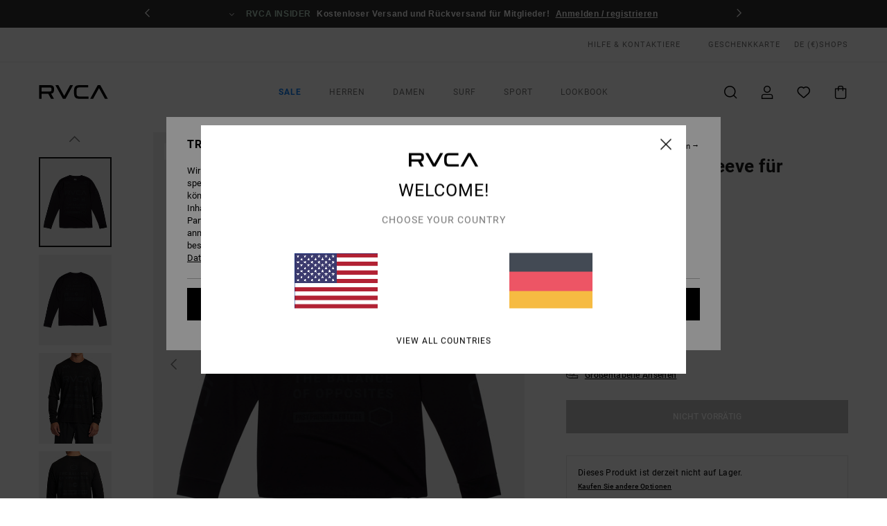

--- FILE ---
content_type: text/html;charset=UTF-8
request_url: https://www.rvca.de/va-sport---longsleeve-fur-manner-AVYZT00844.html
body_size: 38645
content:
<!DOCTYPE html>





<html lang="de" class="no-js rv-theme">





































<head>


<link rel="preload" as="font" href="https://cdn.napali.app/fonts/RvcaIcons/RvcaIcons.woff2" type="font/woff2" crossorigin>

<link rel="preload" as="font" href="https://cdn.napali.app/fonts/StyleashGlobal/StyleashGlobal.woff2" type="font/woff2" crossorigin>

<link rel="preload" as="font" href="https://cdn.napali.app/fonts/RobotoCondensed/RobotoCondensed-Regular.woff2" type="font/woff2" crossorigin>

<link rel="preload" as="font" href="https://cdn.napali.app/fonts/roboto/roboto-regular.woff2" type="font/woff2" crossorigin>

<link rel="preload" as="font" href="https://cdn.napali.app/fonts/roboto/roboto-light.woff2" type="font/woff2" crossorigin>

<link rel="preload" as="font" href="https://cdn.napali.app/fonts/roboto/roboto-medium.woff2" type="font/woff2" crossorigin>

<link rel="preload" as="font" href="https://cdn.napali.app/fonts/roboto/roboto-bold.woff2" type="font/woff2" crossorigin>





    <title>VA Sport - Longsleeve f&uuml;r M&auml;nner | RVCA</title>
 







































<link rel="apple-touch-icon" sizes="180x180" href="https://www.rvca.de/on/demandware.static/Sites-RV-DE-Site/-/default/dwde8c919b/images/favicons/apple-icon-180x180.png">
<link rel="icon" type="image/png" sizes="32x32" href="https://www.rvca.de/on/demandware.static/Sites-RV-DE-Site/-/default/dw656a761c/images/favicons/favicon-32x32.png">
<link rel="icon" type="image/png" sizes="16x16" href="https://www.rvca.de/on/demandware.static/Sites-RV-DE-Site/-/default/dw904a08bc/images/favicons/favicon-16x16.png">
<link rel="manifest" crossorigin="use-credentials" href="/on/demandware.store/Sites-RV-DE-Site/de_DE/Page-ManifestJson">
<link rel="mask-icon" href="https://www.rvca.de/on/demandware.static/Sites-RV-DE-Site/-/default/dwf097289e/images/favicons/safari-pinned-tab.svg" color="#000000">
<meta name="msapplication-TileColor" content="#ffffff">
<meta name="msapplication-TileImage" content="https://www.rvca.de/on/demandware.static/Sites-RV-DE-Site/-/default/dwa4c102fa/images/favicons/ms-icon-150x150.png">
<meta name="theme-color" content="#ffffff">



<meta name="viewport" content="width=device-width, initial-scale=1, maximum-scale=1.0, user-scalable=no" />


















    

    
        
            <link rel="alternate" hreflang="en-GB" href="https://www.rvca.co.uk/va-sport---long-sleeve-t-shirt-for-men-AVYZT00844.html" />
        
    
        
            <link rel="alternate" hreflang="da-DK" href="https://www.rvca.dk/va-sport---long-sleeve-t-shirt-for-men-AVYZT00844.html" />
        
    
        
            <link rel="alternate" hreflang="en-IE" href="https://www.rvca-store.ie/va-sport---long-sleeve-t-shirt-for-men-AVYZT00844.html" />
        
    
        
            <link rel="alternate" hreflang="de-AT" href="https://www.rvca-store.at/va-sport---longsleeve-fur-manner-AVYZT00844.html" />
        
    
        
            <link rel="alternate" hreflang="de-CH" href="https://www.rvca-store.ch/va-sport---longsleeve-fur-manner-AVYZT00844.html" />
        
    
        
            <link rel="alternate" hreflang="sv-SE" href="https://www.rvca-store.se/va-sport---long-sleeve-t-shirt-for-men-AVYZT00844.html" />
        
    
        
            <link rel="alternate" hreflang="fi-FI" href="https://www.rvca.fi/va-sport---long-sleeve-t-shirt-for-men-AVYZT00844.html" />
        
    
        
            <link rel="alternate" hreflang="it-IT" href="https://www.rvca.it/va-sport---maglietta-a-maniche-lunghe-da-uomo-AVYZT00844.html" />
        
    
        
            <link rel="alternate" hreflang="pt-PT" href="https://www.rvca.pt/va-sport---camisola-de-manga-comprida-para-homem-AVYZT00844.html" />
        
    
        
            <link rel="alternate" hreflang="fr-BE" href="https://www..billabong-store.be/va-sport---t-shirt-manches-longues-pour-homme-AVYZT00844.html" />
        
    
        
            <link rel="alternate" hreflang="de-DE" href="https://www.rvca.de/va-sport---longsleeve-fur-manner-AVYZT00844.html" />
        
    
        
            <link rel="alternate" hreflang="lb-LU" href="https://www.rvca.lu/va-sport---long-sleeve-t-shirt-for-men-AVYZT00844.html" />
        
    
        
            <link rel="alternate" hreflang="es-ES" href="https://www.rvca.es/va-sport---camiseta-de-manga-larga-para-hombre-AVYZT00844.html" />
        
    
        
            <link rel="alternate" hreflang="fr-FR" href="https://www.rvca.fr/va-sport---t-shirt-manches-longues-pour-homme-AVYZT00844.html" />
        
    




    
    



    <meta property="fb:app_id" content="154989654683657"/>








<meta http-equiv="content-type" content="text/html; charset=UTF-8" />







    
    
    









<script>
    (function(w,d,u){w.readyQ=[];w.bindReadyQ=[];function p(x,y){if(x=="ready"){w.bindReadyQ.push(y);}else{w.readyQ.push(x);}};var a={ready:p,bind:p};w.$=w.jQuery=function(f){if(f===d||f===u){return a}else{p(f)}}})(window,document)
</script>



<script>
    var dw_image_path="https://www.rvca.de/on/demandware.static/Sites-RV-DE-Site/-/de_DE/v1769597162628/images/";
    var dw_css_compiled_path="https://www.rvca.de/on/demandware.static/Sites-RV-DE-Site/-/de_DE/v1769597162628/css/compiled/";
    var dw_css_path="https://www.rvca.de/on/demandware.static/Sites-RV-DE-Site/-/de_DE/v1769597162628/css/";
    var dw_js_path="https://www.rvca.de/on/demandware.static/Sites-RV-DE-Site/-/de_DE/v1769597162628/js/";
    var dw_lib_path="https://www.rvca.de/on/demandware.static/Sites-RV-DE-Site/-/de_DE/v1769597162628/lib/";
    var deffered_css_files= [];
    var deffered_js_files= [];
</script>



<script src="https://www.rvca.de/on/demandware.static/Sites-RV-DE-Site/-/de_DE/v1769597162628/lib/jquery/js/jquery/jquery-1.7.2.min.js"></script>




    <script async src="https://www.google.com/recaptcha/api.js?render=6Lda9x0hAAAAAC-kK8-i5_BWKG2YbopLPQVZ4vmd"></script>








    


<link href="https://www.rvca.de/on/demandware.static/Sites-RV-DE-Site/-/de_DE/v1769597162628/css/compiled/style.css" type="text/css" rel="stylesheet" />




<script  type="text/javascript" src="https://www.rvca.de/on/demandware.static/Sites-RV-DE-Site/-/de_DE/v1769597162628/js/global_head.js"></script>




    
    
    
    
    
    
    
    

    

    <script type="text/javascript" class="ajax-success-eval">
        var utag_page_specific_data_7896 = {"pdp_product_msrp":"50.00","pdp_product_mkd":"25.00","pdp_product_discount":"0.00","pdp_product_gross":"25.00","pdp_product_net":"25.00","pdp_product_flag":"mkd"};
        var utag_data = typeof utag_data !== 'undefined' ? Object.assign(utag_data, utag_page_specific_data_7896) : utag_page_specific_data_7896;
    </script>



    
    
    
        <script type="text/javascript">
            var utag_core_data = {"customer_groups":["Everyone","Unregistered","Unregistered-vp-excl"],"cart_quantity_array":[],"order_loyalty_or_promocode":[],"order_loyalty_or_promotionID":[],"order_loyalty_or_exp":[],"order_loyalty_or_type":[],"page_categories":["men","clothing"],"page_en_site_section":"men:clothing","page_pagename":"men:clothing:product details","page_type":"pdp_single","event_name":"product_view","product_promotion_id":[],"search_results":"0","site_brand":"rv","site_country":"de","site_currency_code":"EUR","site_language":"de","site_region":"europe","site_type":"ecommerce","visit_authentication_status":"anonymous","page_site_section_new":"men","page_site_section1_new":"clothing","page_browsing_category_id":"men_clothing","product_id":["3613378356470"],"product_qty":["1"],"product_gross":["25.00"],"product_net":["25.00"],"product_discount":["0.00"],"product_md_displayed":["1"],"product_material":["AVYZT00844-bl2"],"product_mkd":["25.00"],"product_msrp":["50.00"],"product_season":["231"],"product_title":["VA Sport - Longsleeve für Männer"],"product_category":["men-young_mens-outdoor_performance-apparel-tops-screen_tee"],"product_brand":["rvca"],"product_gender":[null],"product_color":["bl2"],"product_size":["l"],"product_attributes":[],"product_restriction":[""],"pdp_product_flag":["mkd"],"cart_amount_ttc":"0.00"};
            var htag_data = {"product_attributes":[{"SAPGender":"Men","_hrB2bCharacteristics":[],"age":["adult"],"avataxClassId":"PC040100","category":["clothing"],"division":["rvca"],"fabric_main":["polyester_blend"],"fabric_subtype":["jersey"],"fit":["regular"],"gender":["men"],"hrB2bCharacteristics":"DriRelease-Stoff","hrB2bDescription":"Longsleeve für Männer. Die Eigenschaften dieses Produkts sind: DriRelease-Stoff, Regular Fit und Rundhalsausschnitt.","hrCharacteristics":[],"hrComposition":"<p>85 % Polyester, 15 % Baumwolle</p>","hrDescriptionLong":"<p>&nbsp;</p>","hrDescriptionShort":"VA Sport - Longsleeve für Männer","hrLabelWeb":"VA Sport - Longsleeve für Männer","hrNameOnly":"VA Sport","hrTarget":"Männer","jsonVariationsByColor":"{\"BL2\":[\"3613378356470\",\"3613378356487\",\"3613378356494\",\"3613378356500\",\"3613378356517\"]}","madeIn":"GT","neck":["crew"],"parent_type":["t-shirt"],"prod_collection":["va_sport_mens"],"rvca-category":["tshirts"],"rvca-fit":["regular"],"rvca-gender":["men"],"rvca-segment":["apparel","sport"],"rvca-sleeve-length":["long_sleeve"],"sizeChartID":"mens-tops-sizechart","sleeve_length":["long_sleeve"],"sorting-top":"1","subtype":["t-shirt","long_sleeve","graphic"],"technology":["dri-release"]}]};
            var utag_data = typeof utag_data !== 'undefined' ? Object.assign(utag_core_data, utag_data) : utag_core_data;
            var tlm_session = {};
            var tlm_events = {};

            if (typeof res_analytics != 'undefined') {
                if (res_analytics.site_version && typeof utag_data !== 'undefined') {
                    utag_data.site_responsive_version = 'responsive:'+res_analytics.site_version;
                }
            }

            // post page display utag processing
            try {

                if (typeof globalTms !== 'undefined') {
                    globalTms.addPhotoVideo();
                } else {
                    // well, we can wait...
                    document.addEventListener('brd-tms-before-page', function () {
                        globalTms.addPhotoVideo();
                    })
                }

                // category_nb_material
                if ($('#productssearchresult').length) {
                    utag_data.category_nb_material = ''+$('#productssearchresult .isproductgrid .producttile').length;
                }
                //page_filter_criteria
                if (typeof getCurrentRefinements === 'function') {
                    var gtm_curref = getCurrentRefinements();
                    for (i in gtm_curref) {
                        if (typeof (gtm_curref[i]) == 'object') {
                            var _name = gtm_curref[i].name;
                            var _values = gtm_curref[i].values.split("%7C");
                            if (_values.length > 0) {
                                var _final_value = '';
                                for (var j = 0; j < _values.length; j++) {
                                    if (j != 0) _final_value += ';'
                                    _final_value += _values[j];
                                }
                                if (typeof utag_data.page_filter_criteria === 'undefined') utag_data.page_filter_criteria = '';
                                if (utag_data.page_filter_criteria.length > 0) utag_data.page_filter_criteria += "|";
                                utag_data.page_filter_criteria += _name.replace("refinementColor", "color") + ":" + _final_value;
                            }
                        }
                    }
                }
            } catch(e) {/* console.log('tealium: ',e) */}

        </script>
        
    




<script src="//tags.tiqcdn.com/utag/quiksilver/emea-core/prod/utag.sync.js"></script>










<meta http-equiv="X-UA-Compatible" content="IE=edge,chrome=1" />


<script type="text/javascript">//<!--
/* <![CDATA[ (head-active_data.js) */
var dw = (window.dw || {});
dw.ac = {
    _analytics: null,
    _events: [],
    _category: "",
    _searchData: "",
    _anact: "",
    _anact_nohit_tag: "",
    _analytics_enabled: "true",
    _timeZone: "Europe/Paris",
    _capture: function(configs) {
        if (Object.prototype.toString.call(configs) === "[object Array]") {
            configs.forEach(captureObject);
            return;
        }
        dw.ac._events.push(configs);
    },
	capture: function() { 
		dw.ac._capture(arguments);
		// send to CQ as well:
		if (window.CQuotient) {
			window.CQuotient.trackEventsFromAC(arguments);
		}
	},
    EV_PRD_SEARCHHIT: "searchhit",
    EV_PRD_DETAIL: "detail",
    EV_PRD_RECOMMENDATION: "recommendation",
    EV_PRD_SETPRODUCT: "setproduct",
    applyContext: function(context) {
        if (typeof context === "object" && context.hasOwnProperty("category")) {
        	dw.ac._category = context.category;
        }
        if (typeof context === "object" && context.hasOwnProperty("searchData")) {
        	dw.ac._searchData = context.searchData;
        }
    },
    setDWAnalytics: function(analytics) {
        dw.ac._analytics = analytics;
    },
    eventsIsEmpty: function() {
        return 0 == dw.ac._events.length;
    }
};
/* ]]> */
// -->
</script>
<script type="text/javascript">//<!--
/* <![CDATA[ (head-cquotient.js) */
var CQuotient = window.CQuotient = {};
CQuotient.clientId = 'bcxt-RV-DE';
CQuotient.realm = 'BCXT';
CQuotient.siteId = 'RV-DE';
CQuotient.instanceType = 'prd';
CQuotient.locale = 'de_DE';
CQuotient.fbPixelId = '__UNKNOWN__';
CQuotient.activities = [];
CQuotient.cqcid='';
CQuotient.cquid='';
CQuotient.cqeid='';
CQuotient.cqlid='';
CQuotient.apiHost='api.cquotient.com';
/* Turn this on to test against Staging Einstein */
/* CQuotient.useTest= true; */
CQuotient.useTest = ('true' === 'false');
CQuotient.initFromCookies = function () {
	var ca = document.cookie.split(';');
	for(var i=0;i < ca.length;i++) {
	  var c = ca[i];
	  while (c.charAt(0)==' ') c = c.substring(1,c.length);
	  if (c.indexOf('cqcid=') == 0) {
		CQuotient.cqcid=c.substring('cqcid='.length,c.length);
	  } else if (c.indexOf('cquid=') == 0) {
		  var value = c.substring('cquid='.length,c.length);
		  if (value) {
		  	var split_value = value.split("|", 3);
		  	if (split_value.length > 0) {
			  CQuotient.cquid=split_value[0];
		  	}
		  	if (split_value.length > 1) {
			  CQuotient.cqeid=split_value[1];
		  	}
		  	if (split_value.length > 2) {
			  CQuotient.cqlid=split_value[2];
		  	}
		  }
	  }
	}
}
CQuotient.getCQCookieId = function () {
	if(window.CQuotient.cqcid == '')
		window.CQuotient.initFromCookies();
	return window.CQuotient.cqcid;
};
CQuotient.getCQUserId = function () {
	if(window.CQuotient.cquid == '')
		window.CQuotient.initFromCookies();
	return window.CQuotient.cquid;
};
CQuotient.getCQHashedEmail = function () {
	if(window.CQuotient.cqeid == '')
		window.CQuotient.initFromCookies();
	return window.CQuotient.cqeid;
};
CQuotient.getCQHashedLogin = function () {
	if(window.CQuotient.cqlid == '')
		window.CQuotient.initFromCookies();
	return window.CQuotient.cqlid;
};
CQuotient.trackEventsFromAC = function (/* Object or Array */ events) {
try {
	if (Object.prototype.toString.call(events) === "[object Array]") {
		events.forEach(_trackASingleCQEvent);
	} else {
		CQuotient._trackASingleCQEvent(events);
	}
} catch(err) {}
};
CQuotient._trackASingleCQEvent = function ( /* Object */ event) {
	if (event && event.id) {
		if (event.type === dw.ac.EV_PRD_DETAIL) {
			CQuotient.trackViewProduct( {id:'', alt_id: event.id, type: 'raw_sku'} );
		} // not handling the other dw.ac.* events currently
	}
};
CQuotient.trackViewProduct = function(/* Object */ cqParamData){
	var cq_params = {};
	cq_params.cookieId = CQuotient.getCQCookieId();
	cq_params.userId = CQuotient.getCQUserId();
	cq_params.emailId = CQuotient.getCQHashedEmail();
	cq_params.loginId = CQuotient.getCQHashedLogin();
	cq_params.product = cqParamData.product;
	cq_params.realm = cqParamData.realm;
	cq_params.siteId = cqParamData.siteId;
	cq_params.instanceType = cqParamData.instanceType;
	cq_params.locale = CQuotient.locale;
	
	if(CQuotient.sendActivity) {
		CQuotient.sendActivity(CQuotient.clientId, 'viewProduct', cq_params);
	} else {
		CQuotient.activities.push({activityType: 'viewProduct', parameters: cq_params});
	}
};
/* ]]> */
// -->
</script>
<!-- Demandware Apple Pay -->

<style type="text/css">ISAPPLEPAY{display:inline}.dw-apple-pay-button,.dw-apple-pay-button:hover,.dw-apple-pay-button:active{background-color:black;background-image:-webkit-named-image(apple-pay-logo-white);background-position:50% 50%;background-repeat:no-repeat;background-size:75% 60%;border-radius:5px;border:1px solid black;box-sizing:border-box;margin:5px auto;min-height:30px;min-width:100px;padding:0}
.dw-apple-pay-button:after{content:'Apple Pay';visibility:hidden}.dw-apple-pay-button.dw-apple-pay-logo-white{background-color:white;border-color:white;background-image:-webkit-named-image(apple-pay-logo-black);color:black}.dw-apple-pay-button.dw-apple-pay-logo-white.dw-apple-pay-border{border-color:black}</style>









    
    
    
    <link rel="canonical" href="https://www.rvca.de/va-sport---longsleeve-fur-manner-AVYZT00844.html" />


<meta property="og:url" content="https://www.rvca.de/va-sport---longsleeve-fur-manner-AVYZT00844.html"/>


<meta property="og:image" content="https://images.napali.app/global/rvca-products/all/default/xlarge/avyzt00844_rvca,f_bl2_frt1.jpg" />




<meta property="og:price:amount" content="0.00" />
<meta property="og:price:standard_amount" content="0.00" />




<script type="application/ld+json">
{"@context":"http://schema.org/","@type":"Product","name":"VA Sport - Longsleeve für Männer","image":["https://images.napali.app/global/rvca-products/all/default/small/avyzt00844_rvca,f_bl2_frt1.jpg","https://images.napali.app/global/rvca-products/all/default/medium/avyzt00844_rvca,f_bl2_frt1.jpg","https://images.napali.app/global/rvca-products/all/default/large/avyzt00844_rvca,f_bl2_frt1.jpg"],"description":"Rvca AVYZT00844</br>VA Sport - Longsleeve für Männer","sku":"AVYZT00844","brand":{"@type":"Brand","name":"rvca"},"offers":{"url":"https://www.rvca.de/va-sport---longsleeve-fur-manner-AVYZT00844.html","@type":"Offer","priceCurrency":"N/A","price":"N/A","availability":"http://schema.org/InStock"}}
</script>








</head>

<body class="pt_productdetails site_RVCA">
<div class="page-content ">

    <script>
	var tlm_account = 'quiksilver'
    	,tlm_profile = 'emea-core'
    	,tlm_env = 'prod'
    	,tlm_url = '//tags.tiqcdn.com/utag/'+tlm_account+'/'+tlm_profile+'/'+tlm_env+'/utag.js'
    	,gtms_url = 'https://www.rvca.de/on/demandware.static/Sites-RV-DE-Site/-/de_DE/v1769597162628/js/globalTms.js'
    	,loadGlobalTms = function(){
    		a=gtms_url;b=document;c='script';d=b.createElement(c);
    		d.src=a;d.type='text/java'+c;d.async=1;
    		a=b.getElementsByTagName(c)[0];a.parentNode.insertBefore(d,a);
   		}
   		;
	
	(function(a,b,c,d){
    a=tlm_url;b=document;c='script';d=b.createElement(c);
    d.onload=loadGlobalTms();d.src=a;d.type='text/java'+c;d.async=1;
    a=b.getElementsByTagName(c)[0];a.parentNode.insertBefore(d,a);
   	})();
</script>










<a tabindex="1" id="" class="screen-reader-text" href="#r-productname">Direkt zur Produktinformation springen</a>



<header class="r-h-container" id="top-header">
    






<link rel="preload" href="//cdn.napali.app/static/RV/default/category-assets/experiences/recurring/ticker/css/r-bo-ticker.min.css" as="style" onload="this.onload=null;this.rel='stylesheet'">
<noscript>
    <link rel="stylesheet" href="//cdn.napali.app/static/RV/default/category-assets/experiences/recurring/ticker/css/r-bo-ticker.min.css">
</noscript>
<script async defer src="//cdn.napali.app/static/RV/default/category-assets/experiences/recurring/ticker/js/r-bo-ticker.min.js"></script>



<div id="r-bo-ticker-top-container">
    <article class="r-bo-ticker">
        <div class="header_background"></div>
        <div class="opacity_filter"></div>
        <div class="r-bo-ticker-container">
            <div class="slides-container my-unslider--ticker" id="slider">
                <ul>
                    
	 


	



    <div class="slot-item slot-item-ticker-header" data-sid="ticker-header">
        
            
            





    
	
	<div class="contentasset addimgalt contentasset-ticker-header-op-2" data-cid="ticker-header-op-2" data-content-title="Giveaway">
		<!-- dwMarker="content" dwContentID="b3e3a54e21a6baedcde7a6556c" -->
		
			<li class="content">
    <div class="content-container">
        <div class="content-left" data-description="Tauche%20ein%20in%20die%20Welt%20von%20RVCA%20%E2%80%93%20gewinne%20ein%20Jahr%20lang%20RVCA-T-Shirts%20und%20repr%C3%A4sentiere%20eine%20Brand%2C%20die%20K%C3%BCnstler%2C%20Sportler%2C%20Subkulturen%20und%20Kreativit%C3%A4t%20feiert.">
            <!-- <span class="arrow-down"></span> -->
            <span class="icon-ico_arrow_down arrow-down"></span>
            <span class="emoji"></span>
            <h4 class="title" style="color: #ed8be8" data-color="#ed8be8">VERLOSUNG</h4>
            <p class="sub-title">Gewinne einen Jahresvorrat an T-Shirts!</p>
        </div>
        
            
                <a class="cta" href="https://www.rvca.de/contest-1/#?intcmp=rvca_ticker-giveaway_winayearoftees2026">Jetzt mitmachen</a>
            
        
    </div>
</li>
		
	</div>


        
            
            





    
	
	<div class="contentasset addimgalt contentasset-ticker-header-everyone-shipping" data-cid="ticker-header-everyone-shipping" data-content-title="Free shipping &amp; returns for everyone - RVCA insider">
		<!-- dwMarker="content" dwContentID="f6f3e0f7854dcefaea3eefa65b" -->
		
			<li class="content">
    <div class="content-container">
        <div class="content-left" data-description="Standard%20Versand%2C%20Abholstelle%20Versand%2C%20Ladenlieferung.%0A%3Cbr%3E%3Cbr%3E%0A30-Tage%20R%C3%BCckgabefrist.%20%20F%C3%BCr%20Mitglieder%20bleibt%20die%20Retoure%20gratis.">
            <!-- <span class="arrow-down"></span> -->
            <span class="icon-ico_arrow_down arrow-down"></span>
            <span class="emoji"></span>
            <h4 class="title" style="color: #b8d6c5" data-color="#b8d6c5">RVCA INSIDER</h4>
            <p class="sub-title">Kostenloser Versand und Rückversand für Mitglieder!</p>
        </div>
        
            
                <span class="cta login-register-popup-link widget_tms" data-eventmediacontext="header-ticker-register" data-link_data="header-ticker-register" data-link_event="event_media">Anmelden / registrieren</span>
            
        
    </div>
</li>
		
	</div>


        
    </div>
 
	
                </ul>
                <div class="slides-container-arrow-shadow-left"></div>
                <div class="slides-container-arrow-shadow-right"></div>
                <div class="slides-container-arrow-left"><span class="icon-ico_arrow_left"></span></div>
                <div class="slides-container-arrow-right"><span class="icon-ico_arrow_right"></span></div>
            </div>
        </div>
        <div class="info-panel" style="display: none;">
            <ul class="info-panel-content"></ul>
            <div class="close"></div>
        </div>
    </article>
</div>

    <div class="r-th-container">
        <div class="r-th-content">
            <div class="r-th-menu-links r-th-menu-links-left">
                
	 


	



    <div class="slot-item slot-item-top-header-link1" data-sid="top-header-link1">
        
            
            





    
	
	<div class="contentasset addimgalt contentasset-header_helpcontact" data-cid="header_helpcontact" data-content-title="header_helpcontact">
		<!-- dwMarker="content" dwContentID="998378fe919839bef97a683798" -->
		
			<button class="r-bh-panel-action r-th-help" aria-haspopup="true" data-title="Hilfe & Kontaktiere" title="Hilfe & Kontaktiere"
                aria-label="Hilfe & Kontaktiere">
HILFE & KONTAKTIERE
 </button>
		
	</div>


        
    </div>
 
	
                
	 


	


    
        <a href="https://www.rvca.de/gift-card-landing.html" style="margin-left: 4rem;">Geschenkkarte</a>
    
 
	
                
	 

	

                

<div class="r-country-selector-wrapper">
    <div class="r-country-selector-inner">
        <span class="r-bh-panel-action r-th-country-selector-popup" data-template-title="W&auml;hle deine Region" aria-haspopup="true" data-title="Region und Sprache einstellen" title="Region und Sprache einstellen" aria-label="Region und Sprache einstellen">
            DE
            (&euro;)
        </span>

        <div class="r-country-selector-template"></div>
    </div>
</div>

            </div>

            <div class="r-th-menu-links r-th-menu-links-right">
                
	 


	


    
        <span data-href="https://www.rvca.de/stores" class="href-js obflk">Shops</span>
    
 
	
                
	 

	
                
	 

	
            </div>
        </div>
    </div>

    <div class="r-bh-container">
        <div class="r-bh-content">
            







































<div class="r-bh-logo RV">
    <span data-href="https://www.rvca.de/" class="obflk href-js" title="RVCA" aria-label="RVCA">
        <!-- aid: header-logo -->









    
	
	<div class="contentasset addimgalt contentasset-header-logo" data-cid="header-logo" data-content-title="header-logo">
		<!-- dwMarker="content" dwContentID="136ed5a5b4fa4f05d40bb8715a" -->
		
			<p><img alt="" src="https://www.rvca.de/on/demandware.static/-/Sites-RV-FR-Library/de_DE/v1769597162628/header/rvca-logo.svg" width="93" /></p>
		
	</div>


<!-- end: header-logo -->

    </span>
</div>

<div class="r-bh-nav">
    <div class="r-bh-nav-open">
        <button class="r-bh-btn r-bh-navbtn"></button>
    </div>

    <div class="r-bh-slide">
        <div class="r-bh-nav-close">
            <button class="r-bh-btn r-bh-navbtn"></button>
        </div>

        <div class="r-bh-nav-current-state">
            <span class="r-bh-nav-current-category"></span>
        </div>

        <div class="r-bh-searchcontainer">
    <form role="search" action="/search" name="einsteinSearch" class="ajaxSubmit">
        
        <div class="r-bh-search--input-container">
            <input class="r-bh-search--input" name="r-bh-search--input" type="text" autocomplete="off" aria-label="Suche" aria-expanded="true" placeholder="Suche">
            <div class="r-bh-search--input-reset">Zur&uuml;cksetzen</div>
            <div class="r-bh-search--input-close"></div>
        </div>
    </form>
</div>

        <div class="r-bh-menu">
            <nav class="r-bh-menu-scrollbar">
                
                    <ul class="r-bh-navitems r-bh-navlevel1 r-bh-translate-0">
                        
                            

                            <li class="r-bh-navitem">
                                
                                    <a href="https://www.rvca.de/sale/" class="r-bh-navlink r-bh-navfold r-bh-navlinklevel1" aria-haspopup="true" aria-expanded="false" target="_self" aria-controls="aria-control-sale">
                                        Sale
                                    </a>
                                

                                






  



    <div class="r-bh-navitems r-bh-navlevel2" aria-hidden="true" id="aria-control-sale">

        
        

        

            

            

            

                

                <ul class="r-bh-column">
                    <li class="r-bh-navitem" data-test="8" data-retest="17">
                        
                            <a href="https://www.rvca.de/sale-herren/" class="r-bh-navlink r-bh-navfold" aria-haspopup="true" aria-expanded="false" aria-controls="aria-control-sale_men">
                                Sale M&auml;nner
                            </a>
                        

                        <div class="r-bh-navitems r-bh-navlevel3" aria-hidden="true" id="aria-control-sale_men">
                            <ul class="r-bh-navitems-group">
                                
                                    <li class="r-bh-navitem">

                                        

                                        
                                            <a href="https://www.rvca.de/sale-herren/" class="r-bh-navlink  r-bh-navlink--viewall " aria-haspopup="false" aria-expanded="false" aria-controls="aria-control-sale_men_all">
                                                Alle ansehen
                                            </a>
                                        
                                    </li>
                                
                                    <li class="r-bh-navitem">

                                        

                                        
                                            <a href="https://www.rvca.de/sale-herren-tshirts/" class="r-bh-navlink  " aria-haspopup="false" aria-expanded="false" aria-controls="aria-control-sale_men_tshirts">
                                                T-Shirts
                                            </a>
                                        
                                    </li>
                                
                                    <li class="r-bh-navitem">

                                        

                                        
                                            <a href="https://www.rvca.de/sale-herren-hemden/" class="r-bh-navlink  " aria-haspopup="false" aria-expanded="false" aria-controls="aria-control-sale_men_shirts">
                                                Hemden
                                            </a>
                                        
                                    </li>
                                
                                    <li class="r-bh-navitem">

                                        

                                        
                                            <a href="https://www.rvca.de/sale-herren-boardshorts/" class="r-bh-navlink  " aria-haspopup="false" aria-expanded="false" aria-controls="aria-control-sale_men_boardshorts">
                                                Shorts / Boardshorts
                                            </a>
                                        
                                    </li>
                                
                                    <li class="r-bh-navitem">

                                        

                                        
                                            <a href="https://www.rvca.de/sale-herren-sweatshirts/" class="r-bh-navlink  " aria-haspopup="false" aria-expanded="false" aria-controls="aria-control-sale_men_sweatshirts">
                                                Kapuzenpullis / Fleece
                                            </a>
                                        
                                    </li>
                                
                                    <li class="r-bh-navitem">

                                        

                                        
                                            <a href="https://www.rvca.de/sale-herren-hosen/" class="r-bh-navlink  " aria-haspopup="false" aria-expanded="false" aria-controls="aria-control-sale_men_pants">
                                                Hosen / Jeans
                                            </a>
                                        
                                    </li>
                                
                                    <li class="r-bh-navitem">

                                        

                                        
                                            <a href="https://www.rvca.de/sale-herren-jacken/" class="r-bh-navlink  " aria-haspopup="false" aria-expanded="false" aria-controls="aria-control-sale_men_jackets">
                                                Jacken
                                            </a>
                                        
                                    </li>
                                
                                    <li class="r-bh-navitem">

                                        

                                        
                                            <a href="https://www.rvca.de/sale-herren-accessoires/" class="r-bh-navlink  " aria-haspopup="false" aria-expanded="false" aria-controls="aria-control-sale_men_accessories">
                                                Accessoires
                                            </a>
                                        
                                    </li>
                                
                            </ul>
                        </div>
                    </li>
                </ul>

            

                

                <ul class="r-bh-column">
                    <li class="r-bh-navitem" data-test="8" data-retest="17">
                        
                            <a href="https://www.rvca.de/sale-damen/" class="r-bh-navlink r-bh-navfold" aria-haspopup="true" aria-expanded="false" aria-controls="aria-control-sale_women">
                                Sale Frauen
                            </a>
                        

                        <div class="r-bh-navitems r-bh-navlevel3" aria-hidden="true" id="aria-control-sale_women">
                            <ul class="r-bh-navitems-group">
                                
                                    <li class="r-bh-navitem">

                                        

                                        
                                            <a href="https://www.rvca.de/sale-damen/" class="r-bh-navlink  r-bh-navlink--viewall " aria-haspopup="false" aria-expanded="false" aria-controls="aria-control-sale_women_all">
                                                Alle ansehen
                                            </a>
                                        
                                    </li>
                                
                                    <li class="r-bh-navitem">

                                        

                                        
                                            <a href="https://www.rvca.de/sale-damen-oberteile/" class="r-bh-navlink  " aria-haspopup="false" aria-expanded="false" aria-controls="aria-control-sale_women_tops">
                                                Oberteile / T-Shirts
                                            </a>
                                        
                                    </li>
                                
                                    <li class="r-bh-navitem">

                                        

                                        
                                            <a href="https://www.rvca.de/sale-damen-kleider/" class="r-bh-navlink  " aria-haspopup="false" aria-expanded="false" aria-controls="aria-control-sale_women_dresses">
                                                Kleider
                                            </a>
                                        
                                    </li>
                                
                                    <li class="r-bh-navitem">

                                        

                                        
                                            <a href="https://www.rvca.de/sale-damen-swim/" class="r-bh-navlink  " aria-haspopup="false" aria-expanded="false" aria-controls="aria-control-sale_women_swim">
                                                Bademode
                                            </a>
                                        
                                    </li>
                                
                                    <li class="r-bh-navitem">

                                        

                                        
                                            <a href="https://www.rvca.de/sale-damen-sweatshirts/" class="r-bh-navlink  " aria-haspopup="false" aria-expanded="false" aria-controls="aria-control-sale_women_sweatshirts">
                                                Kapuzenpullis / Fleece / Pullover
                                            </a>
                                        
                                    </li>
                                
                                    <li class="r-bh-navitem">

                                        

                                        
                                            <a href="https://www.rvca.de/sale-damen-unterteile/" class="r-bh-navlink  " aria-haspopup="false" aria-expanded="false" aria-controls="aria-control-sale_women_bottoms">
                                                Unterteile
                                            </a>
                                        
                                    </li>
                                
                                    <li class="r-bh-navitem">

                                        

                                        
                                            <a href="https://www.rvca.de/sale-damen-jacken/" class="r-bh-navlink  " aria-haspopup="false" aria-expanded="false" aria-controls="aria-control-sale_women_jackets">
                                                Jacken &amp; M&auml;ntel
                                            </a>
                                        
                                    </li>
                                
                                    <li class="r-bh-navitem">

                                        

                                        
                                            <a href="https://www.rvca.de/sale-damen-accessoires/" class="r-bh-navlink  " aria-haspopup="false" aria-expanded="false" aria-controls="aria-control-sale_women_accessories">
                                                Accessoires
                                            </a>
                                        
                                    </li>
                                
                            </ul>
                        </div>
                    </li>
                </ul>

            

                

                <ul class="r-bh-column">
                    <li class="r-bh-navitem" data-test="5" data-retest="17">
                        
                            <a href="https://www.rvca.de/sale-sport/" class="r-bh-navlink r-bh-navfold" aria-haspopup="true" aria-expanded="false" aria-controls="aria-control-sale_sport">
                                Sale Sport
                            </a>
                        

                        <div class="r-bh-navitems r-bh-navlevel3" aria-hidden="true" id="aria-control-sale_sport">
                            <ul class="r-bh-navitems-group">
                                
                                    <li class="r-bh-navitem">

                                        

                                        
                                            <a href="https://www.rvca.de/sale-sport-herren-tops/" class="r-bh-navlink  " aria-haspopup="false" aria-expanded="false" aria-controls="aria-control-sale_sport_men-tops">
                                                Herren Sport-Oberteile
                                            </a>
                                        
                                    </li>
                                
                                    <li class="r-bh-navitem">

                                        

                                        
                                            <a href="https://www.rvca.de/sale-sport-herren-bottoms/" class="r-bh-navlink  " aria-haspopup="false" aria-expanded="false" aria-controls="aria-control-sale_sport_men-bottoms">
                                                Herren Sport-Unterteile
                                            </a>
                                        
                                    </li>
                                
                                    <li class="r-bh-navitem">

                                        

                                        
                                            <a href="https://www.rvca.de/sale-sport-damen-tops/" class="r-bh-navlink  " aria-haspopup="false" aria-expanded="false" aria-controls="aria-control-sale_sport_women-tops">
                                                Damen Sport-Oberteile
                                            </a>
                                        
                                    </li>
                                
                                    <li class="r-bh-navitem">

                                        

                                        
                                            <a href="https://www.rvca.de/sale-sport-damen-bottoms/" class="r-bh-navlink  " aria-haspopup="false" aria-expanded="false" aria-controls="aria-control-sale_sport_women-bottoms">
                                                Damen-Sport-Unterteile
                                            </a>
                                        
                                    </li>
                                
                                    <li class="r-bh-navitem">

                                        

                                        
                                            <a href="https://www.rvca.de/sale-sport-alle/" class="r-bh-navlink  r-bh-navlink--viewall " aria-haspopup="false" aria-expanded="false" aria-controls="aria-control-sale_sport_all">
                                                Alle ansehen
                                            </a>
                                        
                                    </li>
                                
                            </ul>
                        </div>
                    </li>
                </ul>

            

        

        
        
    </div>


                            </li>
                        
                            

                            <li class="r-bh-navitem">
                                
                                    <a href="https://www.rvca.de/herren/" class="r-bh-navlink r-bh-navfold r-bh-navlinklevel1" aria-haspopup="true" aria-expanded="false" target="_self" aria-controls="aria-control-men">
                                        Herren
                                    </a>
                                

                                






  



    <div class="r-bh-navitems r-bh-navlevel2" aria-hidden="true" id="aria-control-men">

        
        

        

            

            
                <ul class="r-bh-column custom">
                    
                        <li class="r-bh-navitem">
                            
                                <a href="https://www.rvca.de/herren-kollektion-new/"
                                   class="r-bh-navlink"
                                   aria-haspopup="false" aria-expanded="false" aria-controls="aria-control-men_alt-sl1">
                                    Neuheiten
                                </a>
                            
                        </li>
                    
                        <li class="r-bh-navitem">
                            
                                <a href="https://www.rvca.de/surf/"
                                   class="r-bh-navlink"
                                   aria-haspopup="false" aria-expanded="false" aria-controls="aria-control-men_alt-sl3">
                                    Surf
                                </a>
                            
                        </li>
                    
                        <li class="r-bh-navitem">
                            
                                <a href="https://www.rvca.de/sale-herrer/"
                                   class="r-bh-navlink"
                                   aria-haspopup="false" aria-expanded="false" aria-controls="aria-control-men_alt-sl5">
                                    Sale
                                </a>
                            
                        </li>
                    
                </ul>
            

            

                

                <ul class="r-bh-column">
                    <li class="r-bh-navitem" data-test="10" data-retest="17">
                        
                            <a href="https://www.rvca.de/herren-bekleidung/" class="r-bh-navlink r-bh-navfold" aria-haspopup="true" aria-expanded="false" aria-controls="aria-control-men_clothing">
                                Bekleidung
                            </a>
                        

                        <div class="r-bh-navitems r-bh-navlevel3" aria-hidden="true" id="aria-control-men_clothing">
                            <ul class="r-bh-navitems-group">
                                
                                    <li class="r-bh-navitem">

                                        

                                        
                                            <a href="https://www.rvca.de/herren-bekleidung/" class="r-bh-navlink  r-bh-navlink--viewall " aria-haspopup="false" aria-expanded="false" aria-controls="aria-control-men_clothing_all">
                                                Alle ansehen
                                            </a>
                                        
                                    </li>
                                
                                    <li class="r-bh-navitem">

                                        

                                        
                                            <a href="https://www.rvca.de/herren-jacken/" class="r-bh-navlink  " aria-haspopup="false" aria-expanded="false" aria-controls="aria-control-men_clothing_jackets">
                                                Jacken
                                            </a>
                                        
                                    </li>
                                
                                    <li class="r-bh-navitem">

                                        

                                        
                                            <a href="https://www.rvca.de/herren-sweatshirts/" class="r-bh-navlink  r-bh-navfold" aria-haspopup="true" aria-expanded="false" aria-controls="aria-control-men_clothing_sweatshirts">
                                                Sweatshirts
                                            </a>
                                        
                                    </li>
                                
                                    <li class="r-bh-navitem">

                                        

                                        
                                            <a href="https://www.rvca.de/herren-jeans/" class="r-bh-navlink  r-bh-navfold" aria-haspopup="true" aria-expanded="false" aria-controls="aria-control-men_clothing_jeans">
                                                Jeans
                                            </a>
                                        
                                    </li>
                                
                                    <li class="r-bh-navitem">

                                        

                                        
                                            <a href="https://www.rvca.de/herren-hosen/" class="r-bh-navlink  r-bh-navfold" aria-haspopup="true" aria-expanded="false" aria-controls="aria-control-men_clothing_pants">
                                                Hosen
                                            </a>
                                        
                                    </li>
                                
                                    <li class="r-bh-navitem">

                                        

                                        
                                            <a href="https://www.rvca.de/herren-hemden/" class="r-bh-navlink  r-bh-navfold" aria-haspopup="true" aria-expanded="false" aria-controls="aria-control-men_clothing_shirts">
                                                Hemden
                                            </a>
                                        
                                    </li>
                                
                                    <li class="r-bh-navitem">

                                        

                                        
                                            <a href="https://www.rvca.de/herren-t-shirts/" class="r-bh-navlink  " aria-haspopup="false" aria-expanded="false" aria-controls="aria-control-men_clothing_alt1">
                                                T-Shirts
                                            </a>
                                        
                                    </li>
                                
                                    <li class="r-bh-navitem">

                                        

                                        
                                            <a href="https://www.rvca.de/herren-shorts/" class="r-bh-navlink  r-bh-navfold" aria-haspopup="true" aria-expanded="false" aria-controls="aria-control-men_clothing_shorts">
                                                Shorts
                                            </a>
                                        
                                    </li>
                                
                                    <li class="r-bh-navitem">

                                        

                                        
                                            <a href="https://www.rvca.de/sport-herren-shorts/" class="r-bh-navlink  " aria-haspopup="false" aria-expanded="false" aria-controls="aria-control-men_clothing_alt2">
                                                Sportshorts
                                            </a>
                                        
                                    </li>
                                
                                    <li class="r-bh-navitem">

                                        

                                        
                                            <a href="https://www.rvca.de/herren-boardshorts/" class="r-bh-navlink  " aria-haspopup="false" aria-expanded="false" aria-controls="aria-control-men_clothing_alt3">
                                                Boardshorts
                                            </a>
                                        
                                    </li>
                                
                            </ul>
                        </div>
                    </li>
                </ul>

            

                

                <ul class="r-bh-column">
                    <li class="r-bh-navitem" data-test="7" data-retest="17">
                        
                            <a href="https://www.rvca.de/herren-t-shirts/" class="r-bh-navlink r-bh-navfold" aria-haspopup="true" aria-expanded="false" aria-controls="aria-control-men_clothing_tshirts">
                                T-Shirts
                            </a>
                        

                        <div class="r-bh-navitems r-bh-navlevel3" aria-hidden="true" id="aria-control-men_clothing_tshirts">
                            <ul class="r-bh-navitems-group">
                                
                                    <li class="r-bh-navitem">

                                        

                                        
                                            <a href="https://www.rvca.de/herren-t-shirts/" class="r-bh-navlink  r-bh-navlink--viewall " aria-haspopup="false" aria-expanded="false" aria-controls="aria-control-men_clothing_tshirts_all">
                                                Alle ansehen
                                            </a>
                                        
                                    </li>
                                
                                    <li class="r-bh-navitem">

                                        

                                        
                                            <a href="https://www.rvca.de/herren-tanktops/" class="r-bh-navlink  " aria-haspopup="false" aria-expanded="false" aria-controls="aria-control-men_clothing_tshirts_tanks">
                                                Tanktops
                                            </a>
                                        
                                    </li>
                                
                                    <li class="r-bh-navitem">

                                        

                                        
                                            <a href="https://www.rvca.de/herren-t-shirts-kurzarm/" class="r-bh-navlink  " aria-haspopup="false" aria-expanded="false" aria-controls="aria-control-men_clothing_tshirts_short-sleeves">
                                                Kurze &Auml;rmel
                                            </a>
                                        
                                    </li>
                                
                                    <li class="r-bh-navitem">

                                        

                                        
                                            <a href="https://www.rvca.de/herren-t-shirts-langarm/" class="r-bh-navlink  " aria-haspopup="false" aria-expanded="false" aria-controls="aria-control-men_clothing_tshirts_long-sleeves">
                                                Lange &Auml;rmel
                                            </a>
                                        
                                    </li>
                                
                                    <li class="r-bh-navitem">

                                        

                                        
                                            <a href="https://www.rvca.de/sport-herren-tshirts/" class="r-bh-navlink  " aria-haspopup="false" aria-expanded="false" aria-controls="aria-control-men_clothing_tshirts_alt1">
                                                Sport T-Shirts
                                            </a>
                                        
                                    </li>
                                
                                    <li class="r-bh-navitem">

                                        

                                        
                                            <a href="https://www.rvca.de/herren-t-shirts-bedruckt/" class="r-bh-navlink  " aria-haspopup="false" aria-expanded="false" aria-controls="aria-control-men_clothing_tshirts_print">
                                                Art T-Shirts
                                            </a>
                                        
                                    </li>
                                
                                    <li class="r-bh-navitem">

                                        

                                        
                                            <a href="https://www.rvca.de/herren-t-shirts-logo/" class="r-bh-navlink  " aria-haspopup="false" aria-expanded="false" aria-controls="aria-control-men_clothing_tshirts_logo">
                                                Logo T-Shirts
                                            </a>
                                        
                                    </li>
                                
                            </ul>
                        </div>
                    </li>
                </ul>

            

                

                <ul class="r-bh-column">
                    <li class="r-bh-navitem" data-test="5" data-retest="17">
                        
                            <a href="https://www.rvca.de/herren-accessoires/" class="r-bh-navlink r-bh-navfold" aria-haspopup="true" aria-expanded="false" aria-controls="aria-control-men_accessories">
                                Accessoires
                            </a>
                        

                        <div class="r-bh-navitems r-bh-navlevel3" aria-hidden="true" id="aria-control-men_accessories">
                            <ul class="r-bh-navitems-group">
                                
                                    <li class="r-bh-navitem">

                                        

                                        
                                            <a href="https://www.rvca.de/herren-accessoires/" class="r-bh-navlink  r-bh-navlink--viewall " aria-haspopup="false" aria-expanded="false" aria-controls="aria-control-men_accessories_all">
                                                Alle ansehen
                                            </a>
                                        
                                    </li>
                                
                                    <li class="r-bh-navitem">

                                        

                                        
                                            <a href="https://www.rvca.de/herren-taschen/" class="r-bh-navlink  " aria-haspopup="false" aria-expanded="false" aria-controls="aria-control-men_accessories_bags">
                                                Rucks&auml;cke &amp; Taschen
                                            </a>
                                        
                                    </li>
                                
                                    <li class="r-bh-navitem">

                                        

                                        
                                            <a href="https://www.rvca.de/herren-mutzen/" class="r-bh-navlink  " aria-haspopup="false" aria-expanded="false" aria-controls="aria-control-men_accessories_beanies">
                                                M&uuml;tzen
                                            </a>
                                        
                                    </li>
                                
                                    <li class="r-bh-navitem">

                                        

                                        
                                            <a href="https://www.rvca.de/herren-caps/" class="r-bh-navlink  " aria-haspopup="false" aria-expanded="false" aria-controls="aria-control-men_accessories_hats">
                                                H&uuml;te &amp; Caps
                                            </a>
                                        
                                    </li>
                                
                                    <li class="r-bh-navitem">

                                        

                                        
                                            <a href="https://www.rvca.de/herren-accessoires-weitere/" class="r-bh-navlink  " aria-haspopup="false" aria-expanded="false" aria-controls="aria-control-men_accessories_misc">
                                                Weitere Accessoires
                                            </a>
                                        
                                    </li>
                                
                            </ul>
                        </div>
                    </li>
                </ul>

            

                

                <ul class="r-bh-column">
                    <li class="r-bh-navitem" data-test="6" data-retest="17">
                        
                            <a href="https://www.rvca.de/herren-kollektionen/" class="r-bh-navlink r-bh-navfold" aria-haspopup="true" aria-expanded="false" aria-controls="aria-control-men_collection">
                                Kollektionen
                            </a>
                        

                        <div class="r-bh-navitems r-bh-navlevel3" aria-hidden="true" id="aria-control-men_collection">
                            <ul class="r-bh-navitems-group">
                                
                                    <li class="r-bh-navitem">

                                        

                                        
                                            <a href="https://www.rvca.de/herren-kollektionen/" class="r-bh-navlink  r-bh-navlink--viewall " aria-haspopup="false" aria-expanded="false" aria-controls="aria-control-men_collection_all">
                                                Alle ansehen
                                            </a>
                                        
                                    </li>
                                
                                    <li class="r-bh-navitem">

                                        

                                        
                                            <a href="https://www.rvca.de/herren-kollektion-new/" class="r-bh-navlink  " aria-haspopup="false" aria-expanded="false" aria-controls="aria-control-men_collection_new">
                                                Neue Kollektion
                                            </a>
                                        
                                    </li>
                                
                                    <li class="r-bh-navitem">

                                        

                                        
                                            <a href="https://www.rvca.de/herren-kollektion-tarot-series/" class="r-bh-navlink  " aria-haspopup="false" aria-expanded="false" aria-controls="aria-control-men_collection_tarot-series">
                                                Tarot Series
                                            </a>
                                        
                                    </li>
                                
                                    <li class="r-bh-navitem">

                                        

                                        
                                            <a href="https://www.rvca.de/herren-kollektion-essentials/" class="r-bh-navlink  " aria-haspopup="false" aria-expanded="false" aria-controls="aria-control-men_collection_recession">
                                                Dayshift - Essentials
                                            </a>
                                        
                                    </li>
                                
                                    <li class="r-bh-navitem">

                                        

                                        
                                            <a href="https://www.rvca.de/herren-kollektion-muhammad-ali/" class="r-bh-navlink  " aria-haspopup="false" aria-expanded="false" aria-controls="aria-control-men_collection_muhammad-ali">
                                                Muhammad Ali
                                            </a>
                                        
                                    </li>
                                
                                    <li class="r-bh-navitem">

                                        

                                        
                                            <a href="https://www.rvca.de/herren-kollektion-kevin-spanky/" class="r-bh-navlink  " aria-haspopup="false" aria-expanded="false" aria-controls="aria-control-men_collection_kevin-spanky">
                                                Kevin Spanky
                                            </a>
                                        
                                    </li>
                                
                            </ul>
                        </div>
                    </li>
                </ul>

            

        

        
        
            <div class="r-bh-column-hl">
                <div class="r-bh-column-hl-image">
                    <p><a href="https://www.rvca.de/herren-kollektion-new/#?intcmp=rvca-header-menu-men"><img alt="" loading="lazy" src="https://www.rvca.de/on/demandware.static/-/Sites-RV-FR-Library/de_DE/v1769597162628/mega-menu/headermenu-highlight/261_RVCA_Spring_Men_Headermenu.jpg" title="" /></a></p>

<p><u><strong><a href="https://www.rvca.de/herren-kollektion-new/#?intcmp=rvca-header-menu-men-cta"><span style="color:#000000;">Shoppe Die Neuzugänge >> </span></a></strong></u></p>
                </div>
            </div>
        
    </div>


                            </li>
                        
                            

                            <li class="r-bh-navitem">
                                
                                    <a href="https://www.rvca.de/damen/" class="r-bh-navlink r-bh-navfold r-bh-navlinklevel1" aria-haspopup="true" aria-expanded="false" target="_self" aria-controls="aria-control-women">
                                        Damen
                                    </a>
                                

                                






  



    <div class="r-bh-navitems r-bh-navlevel2" aria-hidden="true" id="aria-control-women">

        
        

        

            

            
                <ul class="r-bh-column custom">
                    
                        <li class="r-bh-navitem">
                            
                                <a href="https://www.rvca.de/damen-kollektion-neuheiten/"
                                   class="r-bh-navlink"
                                   aria-haspopup="false" aria-expanded="false" aria-controls="aria-control-women_alt-sl1">
                                    Neuzug&auml;nge
                                </a>
                            
                        </li>
                    
                        <li class="r-bh-navitem">
                            
                                <a href="https://www.rvca.de/sale-damen/"
                                   class="r-bh-navlink"
                                   aria-haspopup="false" aria-expanded="false" aria-controls="aria-control-women_alt-sl4">
                                    Sale
                                </a>
                            
                        </li>
                    
                </ul>
            

            

                

                <ul class="r-bh-column">
                    <li class="r-bh-navitem" data-test="9" data-retest="17">
                        
                            <a href="https://www.rvca.de/damen-bekleidung/" class="r-bh-navlink r-bh-navfold" aria-haspopup="true" aria-expanded="false" aria-controls="aria-control-women_clothing">
                                Bekleidung
                            </a>
                        

                        <div class="r-bh-navitems r-bh-navlevel3" aria-hidden="true" id="aria-control-women_clothing">
                            <ul class="r-bh-navitems-group">
                                
                                    <li class="r-bh-navitem">

                                        

                                        
                                            <a href="https://www.rvca.de/damen-bekleidung/" class="r-bh-navlink  r-bh-navlink--viewall " aria-haspopup="false" aria-expanded="false" aria-controls="aria-control-women_clothing_all">
                                                Alle ansehen
                                            </a>
                                        
                                    </li>
                                
                                    <li class="r-bh-navitem">

                                        

                                        
                                            <a href="https://www.rvca.de/damen-jacken/" class="r-bh-navlink  " aria-haspopup="false" aria-expanded="false" aria-controls="aria-control-women_clothing_jackets">
                                                Jacken &amp; M&auml;ntel
                                            </a>
                                        
                                    </li>
                                
                                    <li class="r-bh-navitem">

                                        

                                        
                                            <a href="https://www.rvca.de/damen-pullover/" class="r-bh-navlink  " aria-haspopup="false" aria-expanded="false" aria-controls="aria-control-women_clothing_sweaters">
                                                Pullover
                                            </a>
                                        
                                    </li>
                                
                                    <li class="r-bh-navitem">

                                        

                                        
                                            <a href="https://www.rvca.de/damen-sweatshirts/" class="r-bh-navlink  " aria-haspopup="false" aria-expanded="false" aria-controls="aria-control-women_clothing_sweatshirts">
                                                Sweatshirts
                                            </a>
                                        
                                    </li>
                                
                                    <li class="r-bh-navitem">

                                        

                                        
                                            <a href="https://www.rvca.de/damen-hosen/" class="r-bh-navlink  " aria-haspopup="false" aria-expanded="false" aria-controls="aria-control-women_clothing_pants">
                                                Jeans &amp; Hosen
                                            </a>
                                        
                                    </li>
                                
                                    <li class="r-bh-navitem">

                                        

                                        
                                            <a href="https://www.rvca.de/damen-tops/" class="r-bh-navlink  " aria-haspopup="false" aria-expanded="false" aria-controls="aria-control-women_clothing_tops">
                                                Tops
                                            </a>
                                        
                                    </li>
                                
                                    <li class="r-bh-navitem">

                                        

                                        
                                            <a href="https://www.rvca.de/damen-t-shirts/" class="r-bh-navlink  " aria-haspopup="false" aria-expanded="false" aria-controls="aria-control-women_clothing_tshirts">
                                                T-Shirts
                                            </a>
                                        
                                    </li>
                                
                                    <li class="r-bh-navitem">

                                        

                                        
                                            <a href="https://www.rvca.de/damen-kleider-jumpsuits/" class="r-bh-navlink  r-bh-navfold" aria-haspopup="true" aria-expanded="false" aria-controls="aria-control-women_clothing_dresses-rompers">
                                                Kleider / Jumpsuits
                                            </a>
                                        
                                    </li>
                                
                                    <li class="r-bh-navitem">

                                        

                                        
                                            <a href="https://www.rvca.de/damen-shorts-rocke/" class="r-bh-navlink  r-bh-navfold" aria-haspopup="true" aria-expanded="false" aria-controls="aria-control-women_clothing_shorts-skirts">
                                                Shorts / R&ouml;cke
                                            </a>
                                        
                                    </li>
                                
                            </ul>
                        </div>
                    </li>
                </ul>

            

                

                <ul class="r-bh-column">
                    <li class="r-bh-navitem" data-test="6" data-retest="17">
                        
                            <a href="https://www.rvca.de/damen-swim/" class="r-bh-navlink r-bh-navfold" aria-haspopup="true" aria-expanded="false" aria-controls="aria-control-women_swim">
                                Swim
                            </a>
                        

                        <div class="r-bh-navitems r-bh-navlevel3" aria-hidden="true" id="aria-control-women_swim">
                            <ul class="r-bh-navitems-group">
                                
                                    <li class="r-bh-navitem">

                                        

                                        
                                            <a href="https://www.rvca.de/damen-swim/" class="r-bh-navlink  r-bh-navlink--viewall " aria-haspopup="false" aria-expanded="false" aria-controls="aria-control-women_swim_all">
                                                Alle ansehen
                                            </a>
                                        
                                    </li>
                                
                                    <li class="r-bh-navitem">

                                        

                                        
                                            <a href="https://www.rvca.de/damen-oberteile-bikinis/" class="r-bh-navlink  " aria-haspopup="false" aria-expanded="false" aria-controls="aria-control-women_swim_bikini-top">
                                                Bikini tops
                                            </a>
                                        
                                    </li>
                                
                                    <li class="r-bh-navitem">

                                        

                                        
                                            <a href="https://www.rvca.de/damen-bikinis-unterteile/" class="r-bh-navlink  " aria-haspopup="false" aria-expanded="false" aria-controls="aria-control-women_swim_bikini-bottom">
                                                Bikinihosen
                                            </a>
                                        
                                    </li>
                                
                                    <li class="r-bh-navitem">

                                        

                                        
                                            <a href="https://www.rvca.de/damen-badeanzuge-einteiler/" class="r-bh-navlink  " aria-haspopup="false" aria-expanded="false" aria-controls="aria-control-women_swim_one-piece">
                                                Badeanz&uuml;ge
                                            </a>
                                        
                                    </li>
                                
                                    <li class="r-bh-navitem">

                                        

                                        
                                            <a href="https://www.rvca.de/damen-bademode-einfarbig/" class="r-bh-navlink  " aria-haspopup="false" aria-expanded="false" aria-controls="aria-control-women_swim_plain">
                                                Einfarbige Badebekleidung
                                            </a>
                                        
                                    </li>
                                
                                    <li class="r-bh-navitem">

                                        

                                        
                                            <a href="https://www.rvca.de/damen-bademode-bedruckt/" class="r-bh-navlink  " aria-haspopup="false" aria-expanded="false" aria-controls="aria-control-women_swim_printed">
                                                Bedruckte Badebekleidung
                                            </a>
                                        
                                    </li>
                                
                            </ul>
                        </div>
                    </li>
                </ul>

            

                

                <ul class="r-bh-column">
                    <li class="r-bh-navitem" data-test="3" data-retest="17">
                        
                            <a href="https://www.rvca.de/damen-accessoires/" class="r-bh-navlink r-bh-navfold" aria-haspopup="true" aria-expanded="false" aria-controls="aria-control-women_accessories">
                                Accessoires
                            </a>
                        

                        <div class="r-bh-navitems r-bh-navlevel3" aria-hidden="true" id="aria-control-women_accessories">
                            <ul class="r-bh-navitems-group">
                                
                                    <li class="r-bh-navitem">

                                        

                                        
                                            <a href="https://www.rvca.de/damen-accessoires/" class="r-bh-navlink  r-bh-navlink--viewall " aria-haspopup="false" aria-expanded="false" aria-controls="aria-control-women_accessories_all">
                                                Alle ansehen
                                            </a>
                                        
                                    </li>
                                
                                    <li class="r-bh-navitem">

                                        

                                        
                                            <a href="https://www.rvca.de/damen-hute/" class="r-bh-navlink  " aria-haspopup="false" aria-expanded="false" aria-controls="aria-control-women_accessories_hats">
                                                H&uuml;te &amp; Caps
                                            </a>
                                        
                                    </li>
                                
                                    <li class="r-bh-navitem">

                                        

                                        
                                            <a href="https://www.rvca.de/damen-taschen/" class="r-bh-navlink  " aria-haspopup="false" aria-expanded="false" aria-controls="aria-control-women_accessories_bags">
                                                Rucks&auml;cke &amp; Taschen
                                            </a>
                                        
                                    </li>
                                
                            </ul>
                        </div>
                    </li>
                </ul>

            

                

                <ul class="r-bh-column">
                    <li class="r-bh-navitem" data-test="4" data-retest="17">
                        
                            <a href="https://www.rvca.de/damen-kollektionen/" class="r-bh-navlink r-bh-navfold" aria-haspopup="true" aria-expanded="false" aria-controls="aria-control-women_collection">
                                Kollektionen
                            </a>
                        

                        <div class="r-bh-navitems r-bh-navlevel3" aria-hidden="true" id="aria-control-women_collection">
                            <ul class="r-bh-navitems-group">
                                
                                    <li class="r-bh-navitem">

                                        

                                        
                                            <a href="https://www.rvca.de/damen-kollektionen/" class="r-bh-navlink  r-bh-navlink--viewall " aria-haspopup="false" aria-expanded="false" aria-controls="aria-control-women_collection_all">
                                                Alle ansehen
                                            </a>
                                        
                                    </li>
                                
                                    <li class="r-bh-navitem">

                                        

                                        
                                            <a href="https://www.rvca.de/damen-kollektion-neuheiten/" class="r-bh-navlink  " aria-haspopup="false" aria-expanded="false" aria-controls="aria-control-women_collection_new">
                                                Neuheiten
                                            </a>
                                        
                                    </li>
                                
                                    <li class="r-bh-navitem">

                                        

                                        
                                            <a href="https://www.rvca.de/damen-kollektion-tarot-series/" class="r-bh-navlink  " aria-haspopup="false" aria-expanded="false" aria-controls="aria-control-women_collection_tarot-series">
                                                Tarot Series
                                            </a>
                                        
                                    </li>
                                
                                    <li class="r-bh-navitem">

                                        

                                        
                                            <a href="https://www.rvca.de/damen-kollektion-essentials/" class="r-bh-navlink  " aria-haspopup="false" aria-expanded="false" aria-controls="aria-control-women_collection_recession">
                                                Dayshift - Essentials
                                            </a>
                                        
                                    </li>
                                
                            </ul>
                        </div>
                    </li>
                </ul>

            

        

        
        
            <div class="r-bh-column-hl">
                <div class="r-bh-column-hl-image">
                    <p><a href="https://www.rvca.de/damen-kollektion-neuheiten/#?intcmp=rvca-header-menu-women"><img alt="" loading="lazy" src="https://www.rvca.de/on/demandware.static/-/Sites-RV-FR-Library/de_DE/v1769597162628/mega-menu/headermenu-highlight/261_RVCA_Spring_Women_Headermenu.jpg" title="" /></a></p>

<p><u><strong><a href="https://www.rvca.de/damen-kollektion-neuheiten/#?intcmp=rvca-header-menu-women-cta"><span style="color:#000000;">Shoppe Die Neuzugänge >> </span></a></strong></u></p>
                </div>
            </div>
        
    </div>


                            </li>
                        
                            

                            <li class="r-bh-navitem">
                                
                                    <a href="https://www.rvca.de/surf/" class="r-bh-navlink r-bh-navfold r-bh-navlinklevel1" aria-haspopup="true" aria-expanded="false" target="_self" aria-controls="aria-control-surf">
                                        Surf
                                    </a>
                                

                                






  




                            </li>
                        
                            

                            <li class="r-bh-navitem">
                                
                                    <a href="https://www.rvca.de/sport/" class="r-bh-navlink r-bh-navfold r-bh-navlinklevel1" aria-haspopup="true" aria-expanded="false" target="_self" aria-controls="aria-control-sport">
                                        Sport
                                    </a>
                                

                                






  



    <div class="r-bh-navitems r-bh-navlevel2" aria-hidden="true" id="aria-control-sport">

        
        

        

            

            
                <ul class="r-bh-column custom">
                    
                        <li class="r-bh-navitem">
                            
                                <a href="https://www.rvca.de/sport-herren-new/"
                                   class="r-bh-navlink"
                                   aria-haspopup="false" aria-expanded="false" aria-controls="aria-control-sport_alt-sl1">
                                    Neue Sportmode M&auml;nner
                                </a>
                            
                        </li>
                    
                        <li class="r-bh-navitem">
                            
                                <a href="https://www.rvca.de/sport-damen-new/"
                                   class="r-bh-navlink"
                                   aria-haspopup="false" aria-expanded="false" aria-controls="aria-control-sport_alt-sl2">
                                    Neue Sportmode Frauen
                                </a>
                            
                        </li>
                    
                        <li class="r-bh-navitem">
                            
                                <a href="https://www.rvca.de/herren-neoprenanzug/"
                                   class="r-bh-navlink"
                                   aria-haspopup="false" aria-expanded="false" aria-controls="aria-control-sport_alt-sl5">
                                    Neoprenanz&uuml;ge
                                </a>
                            
                        </li>
                    
                        <li class="r-bh-navitem">
                            
                                <a href="https://www.rvca.de/sale-sport/"
                                   class="r-bh-navlink"
                                   aria-haspopup="false" aria-expanded="false" aria-controls="aria-control-sport_alt-sl3">
                                    Sale
                                </a>
                            
                        </li>
                    
                </ul>
            

            

                

                <ul class="r-bh-column">
                    <li class="r-bh-navitem" data-test="7" data-retest="17">
                        
                            <a href="https://www.rvca.de/sport-herren/" class="r-bh-navlink r-bh-navfold" aria-haspopup="true" aria-expanded="false" aria-controls="aria-control-sport_men">
                                M&auml;nner
                            </a>
                        

                        <div class="r-bh-navitems r-bh-navlevel3" aria-hidden="true" id="aria-control-sport_men">
                            <ul class="r-bh-navitems-group">
                                
                                    <li class="r-bh-navitem">

                                        

                                        
                                            <a href="https://www.rvca.de/sport-herren/" class="r-bh-navlink  r-bh-navlink--viewall " aria-haspopup="false" aria-expanded="false" aria-controls="aria-control-sport_men_all">
                                                Alle ansehen
                                            </a>
                                        
                                    </li>
                                
                                    <li class="r-bh-navitem">

                                        

                                        
                                            <a href="https://www.rvca.de/sport-herren-kimonos/" class="r-bh-navlink  " aria-haspopup="false" aria-expanded="false" aria-controls="aria-control-sport_men_kimonos">
                                                Kimonos
                                            </a>
                                        
                                    </li>
                                
                                    <li class="r-bh-navitem">

                                        

                                        
                                            <a href="https://www.rvca.de/sport-herren-tshirts/" class="r-bh-navlink  " aria-haspopup="false" aria-expanded="false" aria-controls="aria-control-sport_men_tops">
                                                T-Shirts
                                            </a>
                                        
                                    </li>
                                
                                    <li class="r-bh-navitem">

                                        

                                        
                                            <a href="https://www.rvca.de/sport-herren-shorts/" class="r-bh-navlink  " aria-haspopup="false" aria-expanded="false" aria-controls="aria-control-sport_men_shorts">
                                                Shorts
                                            </a>
                                        
                                    </li>
                                
                                    <li class="r-bh-navitem">

                                        

                                        
                                            <a href="https://www.rvca.de/sport-herren-hosen/" class="r-bh-navlink  " aria-haspopup="false" aria-expanded="false" aria-controls="aria-control-sport_men_pants">
                                                Hosen
                                            </a>
                                        
                                    </li>
                                
                                    <li class="r-bh-navitem">

                                        

                                        
                                            <a href="https://www.rvca.de/sport-herren-kapuzenpullover/" class="r-bh-navlink  " aria-haspopup="false" aria-expanded="false" aria-controls="aria-control-sport_men_sweatshirts">
                                                Kapuzenpullis / Fleece
                                            </a>
                                        
                                    </li>
                                
                                    <li class="r-bh-navitem">

                                        

                                        
                                            <a href="https://www.rvca.de/sport-herren-jacken/" class="r-bh-navlink  " aria-haspopup="false" aria-expanded="false" aria-controls="aria-control-sport_men_jackets">
                                                Jacken
                                            </a>
                                        
                                    </li>
                                
                            </ul>
                        </div>
                    </li>
                </ul>

            

                

                <ul class="r-bh-column">
                    <li class="r-bh-navitem" data-test="3" data-retest="17">
                        
                            <a href="https://www.rvca.de/sport-damen/" class="r-bh-navlink r-bh-navfold" aria-haspopup="true" aria-expanded="false" aria-controls="aria-control-sport_women">
                                Frauen
                            </a>
                        

                        <div class="r-bh-navitems r-bh-navlevel3" aria-hidden="true" id="aria-control-sport_women">
                            <ul class="r-bh-navitems-group">
                                
                                    <li class="r-bh-navitem">

                                        

                                        
                                            <a href="https://www.rvca.de/sport-damen-shirts/" class="r-bh-navlink  " aria-haspopup="false" aria-expanded="false" aria-controls="aria-control-sport_women_tops">
                                                Oberteile / Tanktops
                                            </a>
                                        
                                    </li>
                                
                                    <li class="r-bh-navitem">

                                        

                                        
                                            <a href="https://www.rvca.de/sport-damen-shorts/" class="r-bh-navlink  " aria-haspopup="false" aria-expanded="false" aria-controls="aria-control-sport_women_shorts">
                                                Shorts
                                            </a>
                                        
                                    </li>
                                
                                    <li class="r-bh-navitem">

                                        

                                        
                                            <a href="https://www.rvca.de/sport-damen-leggings-hosen/" class="r-bh-navlink  " aria-haspopup="false" aria-expanded="false" aria-controls="aria-control-sport_women_pants">
                                                Leggings / Hosen
                                            </a>
                                        
                                    </li>
                                
                            </ul>
                        </div>
                    </li>
                </ul>

            

                

                <ul class="r-bh-column">
                    <li class="r-bh-navitem" data-test="1" data-retest="17">
                        
                            <a href="https://www.rvca.de/sport-accessoires/" class="r-bh-navlink r-bh-navfold" aria-haspopup="true" aria-expanded="false" aria-controls="aria-control-sport_accessories">
                                Accessoires
                            </a>
                        

                        <div class="r-bh-navitems r-bh-navlevel3" aria-hidden="true" id="aria-control-sport_accessories">
                            <ul class="r-bh-navitems-group">
                                
                                    <li class="r-bh-navitem">

                                        

                                        
                                            <a href="https://www.rvca.de/sport-andere-accessoires/" class="r-bh-navlink  " aria-haspopup="false" aria-expanded="false" aria-controls="aria-control-sport_accessories_misc">
                                                Andere Accessoires
                                            </a>
                                        
                                    </li>
                                
                            </ul>
                        </div>
                    </li>
                </ul>

            

                

                <ul class="r-bh-column">
                    <li class="r-bh-navitem" data-test="5" data-retest="17">
                        
                            <a href="https://www.rvca.de/sport-kollektion/" class="r-bh-navlink r-bh-navfold" aria-haspopup="true" aria-expanded="false" aria-controls="aria-control-sport_collection">
                                Sportkollektionen
                            </a>
                        

                        <div class="r-bh-navitems r-bh-navlevel3" aria-hidden="true" id="aria-control-sport_collection">
                            <ul class="r-bh-navitems-group">
                                
                                    <li class="r-bh-navitem">

                                        

                                        
                                            <a href="https://www.rvca.de/sport-kollektion/" class="r-bh-navlink  r-bh-navlink--viewall " aria-haspopup="false" aria-expanded="false" aria-controls="aria-control-sport_collection_all">
                                                Alle ansehen
                                            </a>
                                        
                                    </li>
                                
                                    <li class="r-bh-navitem">

                                        

                                        
                                            <a href="https://www.rvca.de/herren-kollektion-muhammad-ali/" class="r-bh-navlink  " aria-haspopup="false" aria-expanded="false" aria-controls="aria-control-sport_collection_alt6">
                                                Muhammad Ali
                                            </a>
                                        
                                    </li>
                                
                                    <li class="r-bh-navitem">

                                        

                                        
                                            <a href="https://www.rvca.de/kollektion-sport-yogger/" class="r-bh-navlink  " aria-haspopup="false" aria-expanded="false" aria-controls="aria-control-sport_collection_yogger">
                                                Yogger
                                            </a>
                                        
                                    </li>
                                
                                    <li class="r-bh-navitem">

                                        

                                        
                                            <a href="https://www.rvca.de/kollektion-sport-vent-tops/" class="r-bh-navlink  " aria-haspopup="false" aria-expanded="false" aria-controls="aria-control-sport_collection_vent-tops">
                                                Vent Sports
                                            </a>
                                        
                                    </li>
                                
                                    <li class="r-bh-navitem">

                                        

                                        
                                            <a href="https://www.rvca.de/kampfsport-mma/" class="r-bh-navlink  " aria-haspopup="false" aria-expanded="false" aria-controls="aria-control-sport_collection_technical-mma">
                                                Kampfsport &amp; MMA
                                            </a>
                                        
                                    </li>
                                
                            </ul>
                        </div>
                    </li>
                </ul>

            

        

        
        
            <div class="r-bh-column-hl">
                <div class="r-bh-column-hl-image">
                    <p><a href="https://www.rvca.de/sport-herren-new/"><img alt="" loading="lazy" src="https://www.rvca.de/on/demandware.static/-/Sites-RV-FR-Library/de_DE/v1769597162628/mega-menu/headermenu-highlight/261_RVCA_Spring_Sport-2_Headermenu.jpg" title="" /></a></p>

<p><u><strong><a href="https://www.rvca.de/sport-herren-new/"><span style="color:#000000;">Shoppe Die Neuzugänge &gt;&gt; </span></a></strong></u></p>
                </div>
            </div>
        
    </div>


                            </li>
                        
                            

                            <li class="r-bh-navitem">
                                
                                    <a href="https://www.rvca.de/lookbooks/" class="r-bh-navlink r-bh-navfold r-bh-navlinklevel1" aria-haspopup="true" aria-expanded="false" target="_self" aria-controls="aria-control-lookbook">
                                        Lookbook
                                    </a>
                                

                                






  




                            </li>
                        
                    </ul>
                
            </nav>
        </div>

        <div class="r-bh-menu-bottom-links">
            <a href="https://www.rvca.de/wishlist" class="wishlist-link" title="Wunschliste" aria-label="Wunschliste">Wunschliste</a>
            
            <span class="wishlist-page-redirect login-register-popup-link widget_tms"
                data-eventmediacontext="wishlist-register"
                data-link_data="wishlist-register"
                data-link_event="event_media"
                title="Wunschliste"
                aria-label="Wunschliste">
                Wunschliste
            </span>
        </div>
    </div>
</div>


            <div class="r-bh-content-right">
                <div class="r-bh-search">
    <button class="r-bh-btn" title="Suche" aria-label="Suche">Suche</button>
</div>
                








































<div class="r-bh-account">

    





































    
    <div class="nl-menu r-th-myaccount app_loyalty_ui">
        <div class="r-bh-myaccount">
            <span id="topHeaderLogin" class="r-bh-btn login-register-popup-link"
                data-eventmediacontext="header-register"
                title="Mein Konto"
                aria-label="Mein Konto">
            </span>
        </div>
    </div>



    
        <div class="r-bh-wishlist">
            
                <span id="wishlistHeaderLink" class="wishlist-page-redirect r-bh-btn login-register-popup-link widget_tms"
                    data-eventmediacontext="wishlist-register"
                    data-link_data="wishlist-register"
                    data-link_event="event_media"
                    title="Wunschliste"
                    aria-label="Wunschliste">
                        <span class="r-bh-wishlist-count r-bh-wishlist-count-empty"></span>
                </span>
            
        </div>
    

    
<div class="r-bh-basket widget_jsBasket" data-products="[]" data-carttotal="">
    
        <a tabindex="-1" class="r-bh-btn r-bh-btn-disabled" data-href="https://www.rvca.de/cart" title="Warenkorb" aria-label="Warenkorb">
            <span class="r-bh-incart r-bh-incart-empty">0</span>
        </a>
    
</div>

</div>

            </div>

            <div class="r-bh-panel">
  <div class="r-bh-panel-title r-bh-panel-titles"></div>
  <div class="r-bh-panel-container">
      <div class="r-bh-panel-wrapper">

      </div>
  </div>
  <div class="r-bh-panel-close" aria-label="Schlie&szlig;en" title="Schlie&szlig;en"></div>
</div>

            

<div class="r-bh-search-results-panel">
    <div class="r-bh-search-results-container">
        
        <div class="r-bh-search-results-default">
            
                <div class="r-bh-search-results-shortcuts js-widget js-widget-freeModeHorizontalCarouselDesktop">
                    <span>Trends</span>
                    
	 


	



    <div class="slot-item slot-item-search-panel-default-categories" data-sid="search-panel-default-categories">
        
            
            





    
	
	<div class="contentasset addimgalt contentasset-search-panel-default-categories" data-cid="search-panel-default-categories" data-content-title="search-panel-default-categories">
		<!-- dwMarker="content" dwContentID="176926dc5724fb62a7ffd94fc2" -->
		
			<!-- La classe 'new' permet de rajouter un background sur la catégorie et de la faire passer en début de liste -->
<ul class="swiper swiper-container">
    <div class="swiper-wrapper">
        <li class="swiper-slide">
            <a href="https://www.rvca.de/herren-kollektion-new/#?intcmp=elt_search-panel_recommended-categories_men-new-arrivals">Herren New Kollektion</a>
        </li>

        <li class="swiper-slide">
            <a href="https://www.rvca.de/damen-kollektion-neuheiten/#?intcmp=elt_search-panel_recommended-categories_women-new-arrivals">Damen Neuheiten</a>
        </li>

        <li class="swiper-slide new">
            <a href="https://www.rvca.de/search?cgid=%27men_clothing_boardshorts#?intcmp=elt_search-panel_recommended-categories_men-boardshorts">Herren Boardshorts</a>
        </li>
        <li class="swiper-slide">
            <a href="https://www.rvca.de/damen-swim/#?intcmp=elt_search-panel_recommended-categories_women-swim">Damen Swim</a>
        </li>
        <li class="swiper-slide">
            <a href="https://www.rvca.de/herren-neoprenanzug/#?intcmp=elt_search-panel_recommended-categories_skateboards">Neoprenanzüge</a>
        </li>
    </div>
</ul>
		
	</div>


        
    </div>
 
	
                </div>
            
            
                

    <div class="r-bh-search-results-popular js-widget js-widget-freeModeHorizontalCarouselDesktop">
        <span>Beliebte Suchanfragen</span>
        <ul class="swiper swiper-container">
            <div class="swiper-wrapper">
                
                    <li class="swiper-slide">
                        <a href="/search?q=rucksack">rucksack</a>
                    </li>
                
                    <li class="swiper-slide">
                        <a href="/search?q=ali">ali</a>
                    </li>
                
                    <li class="swiper-slide">
                        <a href="/search?q=bikini">bikini</a>
                    </li>
                
                    <li class="swiper-slide">
                        <a href="/search?q=overall">overall</a>
                    </li>
                
                    <li class="swiper-slide">
                        <a href="/search?q=unisex">unisex</a>
                    </li>
                
                    <li class="swiper-slide">
                        <a href="/search?q=weekend%20stretch%20pants">weekend stretch pants</a>
                    </li>
                
                    <li class="swiper-slide">
                        <a href="/search?q=anglerhut">anglerhut</a>
                    </li>
                
                    <li class="swiper-slide">
                        <a href="/search?q=bandeau%20bikini">bandeau bikini</a>
                    </li>
                
                    <li class="swiper-slide">
                        <a href="/search?q=big">big</a>
                    </li>
                
                    <li class="swiper-slide">
                        <a href="/search?q=bikini%20tops">bikini tops</a>
                    </li>
                
            </div>
        </ul>
    </div>

            
        </div>
        <div class="r-bh-search-results-query"></div>
    </div>
</div>
        </div>
    </div>
</header>


<div class="pt_productdetails omni_productdetails">
<div id="pageContext" style="display:none;">
    {"pageType":"Product"}
</div>




    
<div class="page-context-add" style="display:none;">
{
	"Customer":	{
		"Wishlists": [{&quot;products&quot;:[],&quot;masters&quot;:[],&quot;name&quot;:&quot;Deine Wunschliste&quot;,&quot;ID&quot;:&quot;empty list&quot;}]
	  }
}
</div>



<div id="content-container" class="content-container">
<div id="main">
<div id="content">










































<!-- CQuotient Activity Tracking (viewProduct-cquotient.js) -->
<script type="text/javascript">//<!--
/* <![CDATA[ */
(function(){
	try {
		if(window.CQuotient) {
			var cq_params = {};
			cq_params.product = {
					id: 'AVYZT00844',
					sku: '',
					type: '',
					alt_id: ''
				};
			cq_params.realm = "BCXT";
			cq_params.siteId = "RV-DE";
			cq_params.instanceType = "prd";
			window.CQuotient.trackViewProduct(cq_params);
		}
	} catch(err) {}
})();
/* ]]> */
// -->
</script>
<script type="text/javascript">//<!--
/* <![CDATA[ (viewProduct-active_data.js) */
dw.ac._capture({id: "AVYZT00844", type: "detail"});
/* ]]> */
// -->
</script>
<div id="pdpMain" class="r-productdetail productdetail">
<div class="r-productdetail-wrapper">





































<div class="producttop r-producttop">
    <div class="r-producttop-wrapper">
        







































    


    
        
    

    
    

    
        
        
    
    

    
        
    

    

    
    

    

    
        
    

    <div class="r-productimages for-desktop">
        <div class="r-productimages-wrapper">
            

            <div class="product-thumbnails-nav-carousel">
                
<ul class="slick-container slick-carousel  " data-visible-thumbs="5">
    

        

        

        
        
        

        
        

        <li class="thumb fl zoom--enabled">
            <figure class="productthumbnailouter selected">
                
                <picture>
                    <source srcset="https://images.napali.app/global/rvca-products/all/default/medium-large/avyzt00844_rvca,f_bl2_frt1.jpg" media="(min-width: 1024px)"/>
                    <source srcset="https://images.napali.app/global/rvca-products/all/default/medium-large/avyzt00844_rvca,f_bl2_frt1.jpg" media="(min-width: 768px)"/>
                    <img width="600" height="750" loading="lazy" src="https://images.napali.app/global/rvca-products/all/default/medium-large/avyzt00844_rvca,f_bl2_frt1.jpg" alt="0 VA Sport - Longsleeve f&uuml;r M&auml;nner  AVYZT00844 RVCA" title="VA Sport - Long Sleeve T-Shirt for Men AVYZT00844" rel="https://images.napali.app/global/rvca-products/all/default/medium-large/avyzt00844_rvca,f_bl2_frt1.jpg" relAlt="0 VA Sport - Longsleeve f&uuml;r M&auml;nner  AVYZT00844 RVCA" relTitle="VA Sport - Long Sleeve T-Shirt for Men AVYZT00844" relhires="https://images.napali.app/global/rvca-products/all/default/medium-large/avyzt00844_rvca,f_bl2_frt1.jpg"/>
                </picture>
            </figure>
        </li>

        
        

        
    

        

        

        
        
        

        
        

        <li class="thumb fl zoom--enabled">
            <figure class="productthumbnailouter ">
                
                <picture>
                    <source srcset="https://images.napali.app/global/rvca-products/all/default/medium-large/avyzt00844_rvca,f_bl2_bck1.jpg" media="(min-width: 1024px)"/>
                    <source srcset="https://images.napali.app/global/rvca-products/all/default/medium-large/avyzt00844_rvca,f_bl2_bck1.jpg" media="(min-width: 768px)"/>
                    <img width="600" height="750" loading="lazy" src="https://images.napali.app/global/rvca-products/all/default/medium-large/avyzt00844_rvca,f_bl2_bck1.jpg" alt="1 VA Sport - Longsleeve f&uuml;r M&auml;nner  AVYZT00844 RVCA" title="VA Sport - Long Sleeve T-Shirt for Men AVYZT00844" rel="https://images.napali.app/global/rvca-products/all/default/medium-large/avyzt00844_rvca,f_bl2_bck1.jpg" relAlt="1 VA Sport - Longsleeve f&uuml;r M&auml;nner  AVYZT00844 RVCA" relTitle="VA Sport - Long Sleeve T-Shirt for Men AVYZT00844" relhires="https://images.napali.app/global/rvca-products/all/default/medium-large/avyzt00844_rvca,f_bl2_bck1.jpg"/>
                </picture>
            </figure>
        </li>

        
        

        
    

        

        

        
        
        

        
        

        <li class="thumb fl zoom--enabled">
            <figure class="productthumbnailouter ">
                
                <picture>
                    <source srcset="https://images.napali.app/global/rvca-products/all/default/medium-large/avyzt00844_rvca,w_bl2_frt1.jpg" media="(min-width: 1024px)"/>
                    <source srcset="https://images.napali.app/global/rvca-products/all/default/medium-large/avyzt00844_rvca,w_bl2_frt1.jpg" media="(min-width: 768px)"/>
                    <img width="600" height="750" loading="lazy" src="https://images.napali.app/global/rvca-products/all/default/medium-large/avyzt00844_rvca,w_bl2_frt1.jpg" alt="2 VA Sport - Longsleeve f&uuml;r M&auml;nner  AVYZT00844 RVCA" title="VA Sport - Long Sleeve T-Shirt for Men AVYZT00844" rel="https://images.napali.app/global/rvca-products/all/default/medium-large/avyzt00844_rvca,w_bl2_frt1.jpg" relAlt="2 VA Sport - Longsleeve f&uuml;r M&auml;nner  AVYZT00844 RVCA" relTitle="VA Sport - Long Sleeve T-Shirt for Men AVYZT00844" relhires="https://images.napali.app/global/rvca-products/all/default/medium-large/avyzt00844_rvca,w_bl2_frt1.jpg"/>
                </picture>
            </figure>
        </li>

        
        

        
    

        

        

        
        
        

        
        

        <li class="thumb fl zoom--enabled">
            <figure class="productthumbnailouter ">
                
                <picture>
                    <source srcset="https://images.napali.app/global/rvca-products/all/default/medium-large/avyzt00844_rvca,w_bl2_bck1.jpg" media="(min-width: 1024px)"/>
                    <source srcset="https://images.napali.app/global/rvca-products/all/default/medium-large/avyzt00844_rvca,w_bl2_bck1.jpg" media="(min-width: 768px)"/>
                    <img width="600" height="750" loading="lazy" src="https://images.napali.app/global/rvca-products/all/default/medium-large/avyzt00844_rvca,w_bl2_bck1.jpg" alt="3 VA Sport - Longsleeve f&uuml;r M&auml;nner  AVYZT00844 RVCA" title="VA Sport - Long Sleeve T-Shirt for Men AVYZT00844" rel="https://images.napali.app/global/rvca-products/all/default/medium-large/avyzt00844_rvca,w_bl2_bck1.jpg" relAlt="3 VA Sport - Longsleeve f&uuml;r M&auml;nner  AVYZT00844 RVCA" relTitle="VA Sport - Long Sleeve T-Shirt for Men AVYZT00844" relhires="https://images.napali.app/global/rvca-products/all/default/medium-large/avyzt00844_rvca,w_bl2_bck1.jpg"/>
                </picture>
            </figure>
        </li>

        
        

        
    

        

        

        
        
        

        
        

        <li class="thumb fl zoom--enabled">
            <figure class="productthumbnailouter ">
                
                <picture>
                    <source srcset="https://images.napali.app/global/rvca-products/all/default/medium-large/avyzt00844_rvca,w_bl2_dtl1.jpg" media="(min-width: 1024px)"/>
                    <source srcset="https://images.napali.app/global/rvca-products/all/default/medium-large/avyzt00844_rvca,w_bl2_dtl1.jpg" media="(min-width: 768px)"/>
                    <img width="600" height="750" loading="lazy" src="https://images.napali.app/global/rvca-products/all/default/medium-large/avyzt00844_rvca,w_bl2_dtl1.jpg" alt="4 VA Sport - Longsleeve f&uuml;r M&auml;nner  AVYZT00844 RVCA" title="VA Sport - Long Sleeve T-Shirt for Men AVYZT00844" rel="https://images.napali.app/global/rvca-products/all/default/medium-large/avyzt00844_rvca,w_bl2_dtl1.jpg" relAlt="4 VA Sport - Longsleeve f&uuml;r M&auml;nner  AVYZT00844 RVCA" relTitle="VA Sport - Long Sleeve T-Shirt for Men AVYZT00844" relhires="https://images.napali.app/global/rvca-products/all/default/medium-large/avyzt00844_rvca,w_bl2_dtl1.jpg"/>
                </picture>
            </figure>
        </li>

        
        

        
    

        

        

        
        
        

        
        

        <li class="thumb fl zoom--enabled">
            <figure class="productthumbnailouter ">
                
                <picture>
                    <source srcset="https://images.napali.app/global/rvca-products/all/default/medium-large/avyzt00844_rvca,w_bl2_sd1.jpg" media="(min-width: 1024px)"/>
                    <source srcset="https://images.napali.app/global/rvca-products/all/default/medium-large/avyzt00844_rvca,w_bl2_sd1.jpg" media="(min-width: 768px)"/>
                    <img width="600" height="750" loading="lazy" src="https://images.napali.app/global/rvca-products/all/default/medium-large/avyzt00844_rvca,w_bl2_sd1.jpg" alt="5 VA Sport - Longsleeve f&uuml;r M&auml;nner  AVYZT00844 RVCA" title="VA Sport - Long Sleeve T-Shirt for Men AVYZT00844" rel="https://images.napali.app/global/rvca-products/all/default/medium-large/avyzt00844_rvca,w_bl2_sd1.jpg" relAlt="5 VA Sport - Longsleeve f&uuml;r M&auml;nner  AVYZT00844 RVCA" relTitle="VA Sport - Long Sleeve T-Shirt for Men AVYZT00844" relhires="https://images.napali.app/global/rvca-products/all/default/medium-large/avyzt00844_rvca,w_bl2_sd1.jpg"/>
                </picture>
            </figure>
        </li>

        
        

        
    

        

        

        
        
        

        
        

        <li class="thumb fl zoom--enabled">
            <figure class="productthumbnailouter ">
                
                <picture>
                    <source srcset="https://images.napali.app/global/rvca-products/all/default/medium-large/avyzt00844_rvca,w_bl2_sd2.jpg" media="(min-width: 1024px)"/>
                    <source srcset="https://images.napali.app/global/rvca-products/all/default/medium-large/avyzt00844_rvca,w_bl2_sd2.jpg" media="(min-width: 768px)"/>
                    <img width="600" height="750" loading="lazy" src="https://images.napali.app/global/rvca-products/all/default/medium-large/avyzt00844_rvca,w_bl2_sd2.jpg" alt="6 VA Sport - Longsleeve f&uuml;r M&auml;nner  AVYZT00844 RVCA" title="VA Sport - Long Sleeve T-Shirt for Men AVYZT00844" rel="https://images.napali.app/global/rvca-products/all/default/medium-large/avyzt00844_rvca,w_bl2_sd2.jpg" relAlt="6 VA Sport - Longsleeve f&uuml;r M&auml;nner  AVYZT00844 RVCA" relTitle="VA Sport - Long Sleeve T-Shirt for Men AVYZT00844" relhires="https://images.napali.app/global/rvca-products/all/default/medium-large/avyzt00844_rvca,w_bl2_sd2.jpg"/>
                </picture>
            </figure>
        </li>

        
        

        
    

        

        

        
        
        

        
        

        <li class="thumb fl zoom--enabled">
            <figure class="productthumbnailouter ">
                
                <picture>
                    <source srcset="https://images.napali.app/global/rvca-products/all/default/medium-large/avyzt00844_rvca,w_bl2_sd3.jpg" media="(min-width: 1024px)"/>
                    <source srcset="https://images.napali.app/global/rvca-products/all/default/medium-large/avyzt00844_rvca,w_bl2_sd3.jpg" media="(min-width: 768px)"/>
                    <img width="600" height="750" loading="lazy" src="https://images.napali.app/global/rvca-products/all/default/medium-large/avyzt00844_rvca,w_bl2_sd3.jpg" alt="7 VA Sport - Longsleeve f&uuml;r M&auml;nner  AVYZT00844 RVCA" title="VA Sport - Long Sleeve T-Shirt for Men AVYZT00844" rel="https://images.napali.app/global/rvca-products/all/default/medium-large/avyzt00844_rvca,w_bl2_sd3.jpg" relAlt="7 VA Sport - Longsleeve f&uuml;r M&auml;nner  AVYZT00844 RVCA" relTitle="VA Sport - Long Sleeve T-Shirt for Men AVYZT00844" relhires="https://images.napali.app/global/rvca-products/all/default/medium-large/avyzt00844_rvca,w_bl2_sd3.jpg"/>
                </picture>
            </figure>
        </li>

        
        

        
    

        

        

        
        
        

        
        

        <li class="thumb fl zoom--enabled">
            <figure class="productthumbnailouter ">
                
                <picture>
                    <source srcset="https://images.napali.app/global/rvca-products/all/default/medium-large/avyzt00844_rvca,w_bl2_dtl2.jpg" media="(min-width: 1024px)"/>
                    <source srcset="https://images.napali.app/global/rvca-products/all/default/medium-large/avyzt00844_rvca,w_bl2_dtl2.jpg" media="(min-width: 768px)"/>
                    <img width="600" height="750" loading="lazy" src="https://images.napali.app/global/rvca-products/all/default/medium-large/avyzt00844_rvca,w_bl2_dtl2.jpg" alt="8 VA Sport - Longsleeve f&uuml;r M&auml;nner  AVYZT00844 RVCA" title="VA Sport - Long Sleeve T-Shirt for Men AVYZT00844" rel="https://images.napali.app/global/rvca-products/all/default/medium-large/avyzt00844_rvca,w_bl2_dtl2.jpg" relAlt="8 VA Sport - Longsleeve f&uuml;r M&auml;nner  AVYZT00844 RVCA" relTitle="VA Sport - Long Sleeve T-Shirt for Men AVYZT00844" relhires="https://images.napali.app/global/rvca-products/all/default/medium-large/avyzt00844_rvca,w_bl2_dtl2.jpg"/>
                </picture>
            </figure>
        </li>

        
        

        
    

        

        

        
        
        

        
        

        <li class="thumb fl zoom--enabled">
            <figure class="productthumbnailouter ">
                
                <picture>
                    <source srcset="https://images.napali.app/global/rvca-products/all/default/medium-large/avyzt00844_rvca,w_bl2_dtl3.jpg" media="(min-width: 1024px)"/>
                    <source srcset="https://images.napali.app/global/rvca-products/all/default/medium-large/avyzt00844_rvca,w_bl2_dtl3.jpg" media="(min-width: 768px)"/>
                    <img width="600" height="750" loading="lazy" src="https://images.napali.app/global/rvca-products/all/default/medium-large/avyzt00844_rvca,w_bl2_dtl3.jpg" alt="9 VA Sport - Longsleeve f&uuml;r M&auml;nner  AVYZT00844 RVCA" title="VA Sport - Long Sleeve T-Shirt for Men AVYZT00844" rel="https://images.napali.app/global/rvca-products/all/default/medium-large/avyzt00844_rvca,w_bl2_dtl3.jpg" relAlt="9 VA Sport - Longsleeve f&uuml;r M&auml;nner  AVYZT00844 RVCA" relTitle="VA Sport - Long Sleeve T-Shirt for Men AVYZT00844" relhires="https://images.napali.app/global/rvca-products/all/default/medium-large/avyzt00844_rvca,w_bl2_dtl3.jpg"/>
                </picture>
            </figure>
        </li>

        
        

        
    

        

        

        
        
        

        
        

        <li class="thumb fl zoom--enabled">
            <figure class="productthumbnailouter ">
                
                <picture>
                    <source srcset="https://images.napali.app/global/rvca-products/all/default/medium-large/avyzt00844_rvca,w_bl2_frt3.jpg" media="(min-width: 1024px)"/>
                    <source srcset="https://images.napali.app/global/rvca-products/all/default/medium-large/avyzt00844_rvca,w_bl2_frt3.jpg" media="(min-width: 768px)"/>
                    <img width="600" height="750" loading="lazy" src="https://images.napali.app/global/rvca-products/all/default/medium-large/avyzt00844_rvca,w_bl2_frt3.jpg" alt="10 VA Sport - Longsleeve f&uuml;r M&auml;nner  AVYZT00844 RVCA" title="VA Sport - Long Sleeve T-Shirt for Men AVYZT00844" rel="https://images.napali.app/global/rvca-products/all/default/medium-large/avyzt00844_rvca,w_bl2_frt3.jpg" relAlt="10 VA Sport - Longsleeve f&uuml;r M&auml;nner  AVYZT00844 RVCA" relTitle="VA Sport - Long Sleeve T-Shirt for Men AVYZT00844" relhires="https://images.napali.app/global/rvca-products/all/default/medium-large/avyzt00844_rvca,w_bl2_frt3.jpg"/>
                </picture>
            </figure>
        </li>

        
        

        
    

        

        

        
        
        

        
        

        <li class="thumb fl zoom--enabled">
            <figure class="productthumbnailouter ">
                
                <picture>
                    <source srcset="https://images.napali.app/global/rvca-products/all/default/medium-large/avyzt00844_rvca,w_bl2_bck3.jpg" media="(min-width: 1024px)"/>
                    <source srcset="https://images.napali.app/global/rvca-products/all/default/medium-large/avyzt00844_rvca,w_bl2_bck3.jpg" media="(min-width: 768px)"/>
                    <img width="600" height="750" loading="lazy" src="https://images.napali.app/global/rvca-products/all/default/medium-large/avyzt00844_rvca,w_bl2_bck3.jpg" alt="11 VA Sport - Longsleeve f&uuml;r M&auml;nner  AVYZT00844 RVCA" title="VA Sport - Long Sleeve T-Shirt for Men AVYZT00844" rel="https://images.napali.app/global/rvca-products/all/default/medium-large/avyzt00844_rvca,w_bl2_bck3.jpg" relAlt="11 VA Sport - Longsleeve f&uuml;r M&auml;nner  AVYZT00844 RVCA" relTitle="VA Sport - Long Sleeve T-Shirt for Men AVYZT00844" relhires="https://images.napali.app/global/rvca-products/all/default/medium-large/avyzt00844_rvca,w_bl2_bck3.jpg"/>
                </picture>
            </figure>
        </li>

        
        

        
    
</ul>

            </div>

            <div id="pdp_zoomimage" class="product-thumbnail-main-carousel widget_pdpThumbnailsSyncedCarousel">
                
<ul class="slick-container slick-carousel  " data-visible-thumbs="null">
    

        

        

        
        
        

        
        

        <li class="thumb fl zoom--enabled">
            <figure class="productthumbnailouter selected">
                
                    
<div class="js-product-tag">
    
        <div class="status-callout">
            
                <div class="oos-label">
                    <span>Ausverkauft</span>
                </div>
            
        </div>
    
</div>

                
                <picture>
                    <source srcset="https://images.napali.app/global/rvca-products/all/default/xlarge/avyzt00844_rvca,f_bl2_frt1.jpg" media="(min-width: 1024px)"/>
                    <source srcset="https://images.napali.app/global/rvca-products/all/default/hi-res/avyzt00844_rvca,f_bl2_frt1.jpg" media="(min-width: 768px)"/>
                    <img width="600" height="750" loading="lazy" src="https://images.napali.app/global/rvca-products/all/default/xlarge/avyzt00844_rvca,f_bl2_frt1.jpg" alt="0 VA Sport - Longsleeve f&uuml;r M&auml;nner  AVYZT00844 RVCA" title="VA Sport - Long Sleeve T-Shirt for Men AVYZT00844" rel="https://images.napali.app/global/rvca-products/all/default/large/avyzt00844_rvca,f_bl2_frt1.jpg" relAlt="0 VA Sport - Longsleeve f&uuml;r M&auml;nner  AVYZT00844 RVCA" relTitle="VA Sport - Long Sleeve T-Shirt for Men AVYZT00844" relhires="https://images.napali.app/global/rvca-products/all/default/hi-res/avyzt00844_rvca,f_bl2_frt1.jpg"/>
                </picture>
            </figure>
        </li>

        
        

        
    

        

        

        
        
        

        
        

        <li class="thumb fl zoom--enabled">
            <figure class="productthumbnailouter ">
                
                <picture>
                    <source srcset="https://images.napali.app/global/rvca-products/all/default/xlarge/avyzt00844_rvca,f_bl2_bck1.jpg" media="(min-width: 1024px)"/>
                    <source srcset="https://images.napali.app/global/rvca-products/all/default/hi-res/avyzt00844_rvca,f_bl2_bck1.jpg" media="(min-width: 768px)"/>
                    <img width="600" height="750" loading="lazy" src="https://images.napali.app/global/rvca-products/all/default/xlarge/avyzt00844_rvca,f_bl2_bck1.jpg" alt="1 VA Sport - Longsleeve f&uuml;r M&auml;nner  AVYZT00844 RVCA" title="VA Sport - Long Sleeve T-Shirt for Men AVYZT00844" rel="https://images.napali.app/global/rvca-products/all/default/large/avyzt00844_rvca,f_bl2_bck1.jpg" relAlt="1 VA Sport - Longsleeve f&uuml;r M&auml;nner  AVYZT00844 RVCA" relTitle="VA Sport - Long Sleeve T-Shirt for Men AVYZT00844" relhires="https://images.napali.app/global/rvca-products/all/default/hi-res/avyzt00844_rvca,f_bl2_bck1.jpg"/>
                </picture>
            </figure>
        </li>

        
        

        
    

        

        

        
        
        

        
        

        <li class="thumb fl zoom--enabled">
            <figure class="productthumbnailouter ">
                
                <picture>
                    <source srcset="https://images.napali.app/global/rvca-products/all/default/xlarge/avyzt00844_rvca,w_bl2_frt1.jpg" media="(min-width: 1024px)"/>
                    <source srcset="https://images.napali.app/global/rvca-products/all/default/hi-res/avyzt00844_rvca,w_bl2_frt1.jpg" media="(min-width: 768px)"/>
                    <img width="600" height="750" loading="lazy" src="https://images.napali.app/global/rvca-products/all/default/xlarge/avyzt00844_rvca,w_bl2_frt1.jpg" alt="2 VA Sport - Longsleeve f&uuml;r M&auml;nner  AVYZT00844 RVCA" title="VA Sport - Long Sleeve T-Shirt for Men AVYZT00844" rel="https://images.napali.app/global/rvca-products/all/default/large/avyzt00844_rvca,w_bl2_frt1.jpg" relAlt="2 VA Sport - Longsleeve f&uuml;r M&auml;nner  AVYZT00844 RVCA" relTitle="VA Sport - Long Sleeve T-Shirt for Men AVYZT00844" relhires="https://images.napali.app/global/rvca-products/all/default/hi-res/avyzt00844_rvca,w_bl2_frt1.jpg"/>
                </picture>
            </figure>
        </li>

        
        

        
    

        

        

        
        
        

        
        

        <li class="thumb fl zoom--enabled">
            <figure class="productthumbnailouter ">
                
                <picture>
                    <source srcset="https://images.napali.app/global/rvca-products/all/default/xlarge/avyzt00844_rvca,w_bl2_bck1.jpg" media="(min-width: 1024px)"/>
                    <source srcset="https://images.napali.app/global/rvca-products/all/default/hi-res/avyzt00844_rvca,w_bl2_bck1.jpg" media="(min-width: 768px)"/>
                    <img width="600" height="750" loading="lazy" src="https://images.napali.app/global/rvca-products/all/default/xlarge/avyzt00844_rvca,w_bl2_bck1.jpg" alt="3 VA Sport - Longsleeve f&uuml;r M&auml;nner  AVYZT00844 RVCA" title="VA Sport - Long Sleeve T-Shirt for Men AVYZT00844" rel="https://images.napali.app/global/rvca-products/all/default/large/avyzt00844_rvca,w_bl2_bck1.jpg" relAlt="3 VA Sport - Longsleeve f&uuml;r M&auml;nner  AVYZT00844 RVCA" relTitle="VA Sport - Long Sleeve T-Shirt for Men AVYZT00844" relhires="https://images.napali.app/global/rvca-products/all/default/hi-res/avyzt00844_rvca,w_bl2_bck1.jpg"/>
                </picture>
            </figure>
        </li>

        
        

        
    

        

        

        
        
        

        
        

        <li class="thumb fl zoom--enabled">
            <figure class="productthumbnailouter ">
                
                <picture>
                    <source srcset="https://images.napali.app/global/rvca-products/all/default/xlarge/avyzt00844_rvca,w_bl2_dtl1.jpg" media="(min-width: 1024px)"/>
                    <source srcset="https://images.napali.app/global/rvca-products/all/default/hi-res/avyzt00844_rvca,w_bl2_dtl1.jpg" media="(min-width: 768px)"/>
                    <img width="600" height="750" loading="lazy" src="https://images.napali.app/global/rvca-products/all/default/xlarge/avyzt00844_rvca,w_bl2_dtl1.jpg" alt="4 VA Sport - Longsleeve f&uuml;r M&auml;nner  AVYZT00844 RVCA" title="VA Sport - Long Sleeve T-Shirt for Men AVYZT00844" rel="https://images.napali.app/global/rvca-products/all/default/large/avyzt00844_rvca,w_bl2_dtl1.jpg" relAlt="4 VA Sport - Longsleeve f&uuml;r M&auml;nner  AVYZT00844 RVCA" relTitle="VA Sport - Long Sleeve T-Shirt for Men AVYZT00844" relhires="https://images.napali.app/global/rvca-products/all/default/hi-res/avyzt00844_rvca,w_bl2_dtl1.jpg"/>
                </picture>
            </figure>
        </li>

        
        

        
    

        

        

        
        
        

        
        

        <li class="thumb fl zoom--enabled">
            <figure class="productthumbnailouter ">
                
                <picture>
                    <source srcset="https://images.napali.app/global/rvca-products/all/default/xlarge/avyzt00844_rvca,w_bl2_sd1.jpg" media="(min-width: 1024px)"/>
                    <source srcset="https://images.napali.app/global/rvca-products/all/default/hi-res/avyzt00844_rvca,w_bl2_sd1.jpg" media="(min-width: 768px)"/>
                    <img width="600" height="750" loading="lazy" src="https://images.napali.app/global/rvca-products/all/default/xlarge/avyzt00844_rvca,w_bl2_sd1.jpg" alt="5 VA Sport - Longsleeve f&uuml;r M&auml;nner  AVYZT00844 RVCA" title="VA Sport - Long Sleeve T-Shirt for Men AVYZT00844" rel="https://images.napali.app/global/rvca-products/all/default/large/avyzt00844_rvca,w_bl2_sd1.jpg" relAlt="5 VA Sport - Longsleeve f&uuml;r M&auml;nner  AVYZT00844 RVCA" relTitle="VA Sport - Long Sleeve T-Shirt for Men AVYZT00844" relhires="https://images.napali.app/global/rvca-products/all/default/hi-res/avyzt00844_rvca,w_bl2_sd1.jpg"/>
                </picture>
            </figure>
        </li>

        
        

        
    

        

        

        
        
        

        
        

        <li class="thumb fl zoom--enabled">
            <figure class="productthumbnailouter ">
                
                <picture>
                    <source srcset="https://images.napali.app/global/rvca-products/all/default/xlarge/avyzt00844_rvca,w_bl2_sd2.jpg" media="(min-width: 1024px)"/>
                    <source srcset="https://images.napali.app/global/rvca-products/all/default/hi-res/avyzt00844_rvca,w_bl2_sd2.jpg" media="(min-width: 768px)"/>
                    <img width="600" height="750" loading="lazy" src="https://images.napali.app/global/rvca-products/all/default/xlarge/avyzt00844_rvca,w_bl2_sd2.jpg" alt="6 VA Sport - Longsleeve f&uuml;r M&auml;nner  AVYZT00844 RVCA" title="VA Sport - Long Sleeve T-Shirt for Men AVYZT00844" rel="https://images.napali.app/global/rvca-products/all/default/large/avyzt00844_rvca,w_bl2_sd2.jpg" relAlt="6 VA Sport - Longsleeve f&uuml;r M&auml;nner  AVYZT00844 RVCA" relTitle="VA Sport - Long Sleeve T-Shirt for Men AVYZT00844" relhires="https://images.napali.app/global/rvca-products/all/default/hi-res/avyzt00844_rvca,w_bl2_sd2.jpg"/>
                </picture>
            </figure>
        </li>

        
        

        
    

        

        

        
        
        

        
        

        <li class="thumb fl zoom--enabled">
            <figure class="productthumbnailouter ">
                
                <picture>
                    <source srcset="https://images.napali.app/global/rvca-products/all/default/xlarge/avyzt00844_rvca,w_bl2_sd3.jpg" media="(min-width: 1024px)"/>
                    <source srcset="https://images.napali.app/global/rvca-products/all/default/hi-res/avyzt00844_rvca,w_bl2_sd3.jpg" media="(min-width: 768px)"/>
                    <img width="600" height="750" loading="lazy" src="https://images.napali.app/global/rvca-products/all/default/xlarge/avyzt00844_rvca,w_bl2_sd3.jpg" alt="7 VA Sport - Longsleeve f&uuml;r M&auml;nner  AVYZT00844 RVCA" title="VA Sport - Long Sleeve T-Shirt for Men AVYZT00844" rel="https://images.napali.app/global/rvca-products/all/default/large/avyzt00844_rvca,w_bl2_sd3.jpg" relAlt="7 VA Sport - Longsleeve f&uuml;r M&auml;nner  AVYZT00844 RVCA" relTitle="VA Sport - Long Sleeve T-Shirt for Men AVYZT00844" relhires="https://images.napali.app/global/rvca-products/all/default/hi-res/avyzt00844_rvca,w_bl2_sd3.jpg"/>
                </picture>
            </figure>
        </li>

        
        

        
    

        

        

        
        
        

        
        

        <li class="thumb fl zoom--enabled">
            <figure class="productthumbnailouter ">
                
                <picture>
                    <source srcset="https://images.napali.app/global/rvca-products/all/default/xlarge/avyzt00844_rvca,w_bl2_dtl2.jpg" media="(min-width: 1024px)"/>
                    <source srcset="https://images.napali.app/global/rvca-products/all/default/hi-res/avyzt00844_rvca,w_bl2_dtl2.jpg" media="(min-width: 768px)"/>
                    <img width="600" height="750" loading="lazy" src="https://images.napali.app/global/rvca-products/all/default/xlarge/avyzt00844_rvca,w_bl2_dtl2.jpg" alt="8 VA Sport - Longsleeve f&uuml;r M&auml;nner  AVYZT00844 RVCA" title="VA Sport - Long Sleeve T-Shirt for Men AVYZT00844" rel="https://images.napali.app/global/rvca-products/all/default/large/avyzt00844_rvca,w_bl2_dtl2.jpg" relAlt="8 VA Sport - Longsleeve f&uuml;r M&auml;nner  AVYZT00844 RVCA" relTitle="VA Sport - Long Sleeve T-Shirt for Men AVYZT00844" relhires="https://images.napali.app/global/rvca-products/all/default/hi-res/avyzt00844_rvca,w_bl2_dtl2.jpg"/>
                </picture>
            </figure>
        </li>

        
        

        
    

        

        

        
        
        

        
        

        <li class="thumb fl zoom--enabled">
            <figure class="productthumbnailouter ">
                
                <picture>
                    <source srcset="https://images.napali.app/global/rvca-products/all/default/xlarge/avyzt00844_rvca,w_bl2_dtl3.jpg" media="(min-width: 1024px)"/>
                    <source srcset="https://images.napali.app/global/rvca-products/all/default/hi-res/avyzt00844_rvca,w_bl2_dtl3.jpg" media="(min-width: 768px)"/>
                    <img width="600" height="750" loading="lazy" src="https://images.napali.app/global/rvca-products/all/default/xlarge/avyzt00844_rvca,w_bl2_dtl3.jpg" alt="9 VA Sport - Longsleeve f&uuml;r M&auml;nner  AVYZT00844 RVCA" title="VA Sport - Long Sleeve T-Shirt for Men AVYZT00844" rel="https://images.napali.app/global/rvca-products/all/default/large/avyzt00844_rvca,w_bl2_dtl3.jpg" relAlt="9 VA Sport - Longsleeve f&uuml;r M&auml;nner  AVYZT00844 RVCA" relTitle="VA Sport - Long Sleeve T-Shirt for Men AVYZT00844" relhires="https://images.napali.app/global/rvca-products/all/default/hi-res/avyzt00844_rvca,w_bl2_dtl3.jpg"/>
                </picture>
            </figure>
        </li>

        
        

        
    

        

        

        
        
        

        
        

        <li class="thumb fl zoom--enabled">
            <figure class="productthumbnailouter ">
                
                <picture>
                    <source srcset="https://images.napali.app/global/rvca-products/all/default/xlarge/avyzt00844_rvca,w_bl2_frt3.jpg" media="(min-width: 1024px)"/>
                    <source srcset="https://images.napali.app/global/rvca-products/all/default/hi-res/avyzt00844_rvca,w_bl2_frt3.jpg" media="(min-width: 768px)"/>
                    <img width="600" height="750" loading="lazy" src="https://images.napali.app/global/rvca-products/all/default/xlarge/avyzt00844_rvca,w_bl2_frt3.jpg" alt="10 VA Sport - Longsleeve f&uuml;r M&auml;nner  AVYZT00844 RVCA" title="VA Sport - Long Sleeve T-Shirt for Men AVYZT00844" rel="https://images.napali.app/global/rvca-products/all/default/large/avyzt00844_rvca,w_bl2_frt3.jpg" relAlt="10 VA Sport - Longsleeve f&uuml;r M&auml;nner  AVYZT00844 RVCA" relTitle="VA Sport - Long Sleeve T-Shirt for Men AVYZT00844" relhires="https://images.napali.app/global/rvca-products/all/default/hi-res/avyzt00844_rvca,w_bl2_frt3.jpg"/>
                </picture>
            </figure>
        </li>

        
        

        
    

        

        

        
        
        

        
        

        <li class="thumb fl zoom--enabled">
            <figure class="productthumbnailouter ">
                
                <picture>
                    <source srcset="https://images.napali.app/global/rvca-products/all/default/xlarge/avyzt00844_rvca,w_bl2_bck3.jpg" media="(min-width: 1024px)"/>
                    <source srcset="https://images.napali.app/global/rvca-products/all/default/hi-res/avyzt00844_rvca,w_bl2_bck3.jpg" media="(min-width: 768px)"/>
                    <img width="600" height="750" loading="lazy" src="https://images.napali.app/global/rvca-products/all/default/xlarge/avyzt00844_rvca,w_bl2_bck3.jpg" alt="11 VA Sport - Longsleeve f&uuml;r M&auml;nner  AVYZT00844 RVCA" title="VA Sport - Long Sleeve T-Shirt for Men AVYZT00844" rel="https://images.napali.app/global/rvca-products/all/default/large/avyzt00844_rvca,w_bl2_bck3.jpg" relAlt="11 VA Sport - Longsleeve f&uuml;r M&auml;nner  AVYZT00844 RVCA" relTitle="VA Sport - Long Sleeve T-Shirt for Men AVYZT00844" relhires="https://images.napali.app/global/rvca-products/all/default/hi-res/avyzt00844_rvca,w_bl2_bck3.jpg"/>
                </picture>
            </figure>
        </li>

        
        

        
    
</ul>

            </div>

            

            
                <figure>
                    <a class="omni_a_product medium-image hidden" href="https://www.rvca.de/va-sport---longsleeve-fur-manner-AVYZT00844.html" title="VA Sport - Longsleeve f&uuml;r M&auml;nner"  data-pid="AVYZT00844">
                        <img src="https://images.napali.app/global/rvca-products/all/default/medium-large/avyzt00844_rvca,f_bl2_frt1.jpg" alt="0 VA Sport - Longsleeve f&uuml;r M&auml;nner  AVYZT00844 RVCA" title="rvca, VA Sport - Longsleeve f&uuml;r M&auml;nner, BLACK 2 (bl2)" />
                    </a>
                </figure>
            
        </div>
    </div>

        







































<div class="r-productdatas">
    <div class="r-productdatas-wrapper">
        

        
            


<div class="r-breadcrumbs">
    
    

    <nav>
        <ol>
            
                
            
                <li class="">
                    
                    
                        <a href="https://www.rvca.de/" class="r-breadcrumbs-item" title="Startseite">Startseite</a>
                    

                    
                        
                    
                </li>
            
                
            
                <li class="">
                    
                    
                        <a href="https://www.rvca.de/herren/" class="r-breadcrumbs-item" title="Herren">Herren</a>
                    

                    
                        
                    
                </li>
            
                
            
                <li class="r-breadcrumbs-mobile--enabled">
                    
                        <i class="mobile-breadcrumb-arrow"></i>
                    
                    
                        <a href="https://www.rvca.de/herren-bekleidung/" class="r-breadcrumbs-item" title="Bekleidung">Bekleidung</a>
                    

                    
                        
                    
                </li>
            
                
            
                <li class="">
                    
                    
                        <span class="r-breadcrumbs-item">VA Sport - Longsleeve f&uuml;r M&auml;nner</span>
                    

                    
                </li>
            
        </ol>
    </nav>

    <script type="application/ld+json">
        {"@context":"http://schema.org","@type":"BreadcrumbList","itemListElement":[{"@type":"ListItem","position":1,"item":{"@id":"https://www.rvca.de/","name":"Startseite"}},{"@type":"ListItem","position":2,"item":{"@id":"https://www.rvca.de/herren/","name":"Herren"}},{"@type":"ListItem","position":3,"item":{"@id":"https://www.rvca.de/herren-bekleidung/","name":"Bekleidung"}}]}
    </script>

    


</div>

        

        







































    


    
        
    

    
    

    
        
        
    
    

    
        
    

    

    
    

    

    
        
    

    <div class="r-productimages for-mobile">
        <div class="r-productimages-wrapper">
            

            <div class="product-thumbnails-nav-carousel">
                
<ul class="slick-container slick-carousel  " data-visible-thumbs="5">
    

        

        

        
        
        

        
        

        <li class="thumb fl zoom--enabled">
            <figure class="productthumbnailouter selected">
                
                <picture>
                    <source srcset="https://images.napali.app/global/rvca-products/all/default/medium-large/avyzt00844_rvca,f_bl2_frt1.jpg" media="(min-width: 1024px)"/>
                    <source srcset="https://images.napali.app/global/rvca-products/all/default/medium-large/avyzt00844_rvca,f_bl2_frt1.jpg" media="(min-width: 768px)"/>
                    <img width="600" height="750" loading="lazy" src="https://images.napali.app/global/rvca-products/all/default/medium-large/avyzt00844_rvca,f_bl2_frt1.jpg" alt="0 VA Sport - Longsleeve f&uuml;r M&auml;nner  AVYZT00844 RVCA" title="VA Sport - Long Sleeve T-Shirt for Men AVYZT00844" rel="https://images.napali.app/global/rvca-products/all/default/medium-large/avyzt00844_rvca,f_bl2_frt1.jpg" relAlt="0 VA Sport - Longsleeve f&uuml;r M&auml;nner  AVYZT00844 RVCA" relTitle="VA Sport - Long Sleeve T-Shirt for Men AVYZT00844" relhires="https://images.napali.app/global/rvca-products/all/default/medium-large/avyzt00844_rvca,f_bl2_frt1.jpg"/>
                </picture>
            </figure>
        </li>

        
        

        
    

        

        

        
        
        

        
        

        <li class="thumb fl zoom--enabled">
            <figure class="productthumbnailouter ">
                
                <picture>
                    <source srcset="https://images.napali.app/global/rvca-products/all/default/medium-large/avyzt00844_rvca,f_bl2_bck1.jpg" media="(min-width: 1024px)"/>
                    <source srcset="https://images.napali.app/global/rvca-products/all/default/medium-large/avyzt00844_rvca,f_bl2_bck1.jpg" media="(min-width: 768px)"/>
                    <img width="600" height="750" loading="lazy" src="https://images.napali.app/global/rvca-products/all/default/medium-large/avyzt00844_rvca,f_bl2_bck1.jpg" alt="1 VA Sport - Longsleeve f&uuml;r M&auml;nner  AVYZT00844 RVCA" title="VA Sport - Long Sleeve T-Shirt for Men AVYZT00844" rel="https://images.napali.app/global/rvca-products/all/default/medium-large/avyzt00844_rvca,f_bl2_bck1.jpg" relAlt="1 VA Sport - Longsleeve f&uuml;r M&auml;nner  AVYZT00844 RVCA" relTitle="VA Sport - Long Sleeve T-Shirt for Men AVYZT00844" relhires="https://images.napali.app/global/rvca-products/all/default/medium-large/avyzt00844_rvca,f_bl2_bck1.jpg"/>
                </picture>
            </figure>
        </li>

        
        

        
    

        

        

        
        
        

        
        

        <li class="thumb fl zoom--enabled">
            <figure class="productthumbnailouter ">
                
                <picture>
                    <source srcset="https://images.napali.app/global/rvca-products/all/default/medium-large/avyzt00844_rvca,w_bl2_frt1.jpg" media="(min-width: 1024px)"/>
                    <source srcset="https://images.napali.app/global/rvca-products/all/default/medium-large/avyzt00844_rvca,w_bl2_frt1.jpg" media="(min-width: 768px)"/>
                    <img width="600" height="750" loading="lazy" src="https://images.napali.app/global/rvca-products/all/default/medium-large/avyzt00844_rvca,w_bl2_frt1.jpg" alt="2 VA Sport - Longsleeve f&uuml;r M&auml;nner  AVYZT00844 RVCA" title="VA Sport - Long Sleeve T-Shirt for Men AVYZT00844" rel="https://images.napali.app/global/rvca-products/all/default/medium-large/avyzt00844_rvca,w_bl2_frt1.jpg" relAlt="2 VA Sport - Longsleeve f&uuml;r M&auml;nner  AVYZT00844 RVCA" relTitle="VA Sport - Long Sleeve T-Shirt for Men AVYZT00844" relhires="https://images.napali.app/global/rvca-products/all/default/medium-large/avyzt00844_rvca,w_bl2_frt1.jpg"/>
                </picture>
            </figure>
        </li>

        
        

        
    

        

        

        
        
        

        
        

        <li class="thumb fl zoom--enabled">
            <figure class="productthumbnailouter ">
                
                <picture>
                    <source srcset="https://images.napali.app/global/rvca-products/all/default/medium-large/avyzt00844_rvca,w_bl2_bck1.jpg" media="(min-width: 1024px)"/>
                    <source srcset="https://images.napali.app/global/rvca-products/all/default/medium-large/avyzt00844_rvca,w_bl2_bck1.jpg" media="(min-width: 768px)"/>
                    <img width="600" height="750" loading="lazy" src="https://images.napali.app/global/rvca-products/all/default/medium-large/avyzt00844_rvca,w_bl2_bck1.jpg" alt="3 VA Sport - Longsleeve f&uuml;r M&auml;nner  AVYZT00844 RVCA" title="VA Sport - Long Sleeve T-Shirt for Men AVYZT00844" rel="https://images.napali.app/global/rvca-products/all/default/medium-large/avyzt00844_rvca,w_bl2_bck1.jpg" relAlt="3 VA Sport - Longsleeve f&uuml;r M&auml;nner  AVYZT00844 RVCA" relTitle="VA Sport - Long Sleeve T-Shirt for Men AVYZT00844" relhires="https://images.napali.app/global/rvca-products/all/default/medium-large/avyzt00844_rvca,w_bl2_bck1.jpg"/>
                </picture>
            </figure>
        </li>

        
        

        
    

        

        

        
        
        

        
        

        <li class="thumb fl zoom--enabled">
            <figure class="productthumbnailouter ">
                
                <picture>
                    <source srcset="https://images.napali.app/global/rvca-products/all/default/medium-large/avyzt00844_rvca,w_bl2_dtl1.jpg" media="(min-width: 1024px)"/>
                    <source srcset="https://images.napali.app/global/rvca-products/all/default/medium-large/avyzt00844_rvca,w_bl2_dtl1.jpg" media="(min-width: 768px)"/>
                    <img width="600" height="750" loading="lazy" src="https://images.napali.app/global/rvca-products/all/default/medium-large/avyzt00844_rvca,w_bl2_dtl1.jpg" alt="4 VA Sport - Longsleeve f&uuml;r M&auml;nner  AVYZT00844 RVCA" title="VA Sport - Long Sleeve T-Shirt for Men AVYZT00844" rel="https://images.napali.app/global/rvca-products/all/default/medium-large/avyzt00844_rvca,w_bl2_dtl1.jpg" relAlt="4 VA Sport - Longsleeve f&uuml;r M&auml;nner  AVYZT00844 RVCA" relTitle="VA Sport - Long Sleeve T-Shirt for Men AVYZT00844" relhires="https://images.napali.app/global/rvca-products/all/default/medium-large/avyzt00844_rvca,w_bl2_dtl1.jpg"/>
                </picture>
            </figure>
        </li>

        
        

        
    

        

        

        
        
        

        
        

        <li class="thumb fl zoom--enabled">
            <figure class="productthumbnailouter ">
                
                <picture>
                    <source srcset="https://images.napali.app/global/rvca-products/all/default/medium-large/avyzt00844_rvca,w_bl2_sd1.jpg" media="(min-width: 1024px)"/>
                    <source srcset="https://images.napali.app/global/rvca-products/all/default/medium-large/avyzt00844_rvca,w_bl2_sd1.jpg" media="(min-width: 768px)"/>
                    <img width="600" height="750" loading="lazy" src="https://images.napali.app/global/rvca-products/all/default/medium-large/avyzt00844_rvca,w_bl2_sd1.jpg" alt="5 VA Sport - Longsleeve f&uuml;r M&auml;nner  AVYZT00844 RVCA" title="VA Sport - Long Sleeve T-Shirt for Men AVYZT00844" rel="https://images.napali.app/global/rvca-products/all/default/medium-large/avyzt00844_rvca,w_bl2_sd1.jpg" relAlt="5 VA Sport - Longsleeve f&uuml;r M&auml;nner  AVYZT00844 RVCA" relTitle="VA Sport - Long Sleeve T-Shirt for Men AVYZT00844" relhires="https://images.napali.app/global/rvca-products/all/default/medium-large/avyzt00844_rvca,w_bl2_sd1.jpg"/>
                </picture>
            </figure>
        </li>

        
        

        
    

        

        

        
        
        

        
        

        <li class="thumb fl zoom--enabled">
            <figure class="productthumbnailouter ">
                
                <picture>
                    <source srcset="https://images.napali.app/global/rvca-products/all/default/medium-large/avyzt00844_rvca,w_bl2_sd2.jpg" media="(min-width: 1024px)"/>
                    <source srcset="https://images.napali.app/global/rvca-products/all/default/medium-large/avyzt00844_rvca,w_bl2_sd2.jpg" media="(min-width: 768px)"/>
                    <img width="600" height="750" loading="lazy" src="https://images.napali.app/global/rvca-products/all/default/medium-large/avyzt00844_rvca,w_bl2_sd2.jpg" alt="6 VA Sport - Longsleeve f&uuml;r M&auml;nner  AVYZT00844 RVCA" title="VA Sport - Long Sleeve T-Shirt for Men AVYZT00844" rel="https://images.napali.app/global/rvca-products/all/default/medium-large/avyzt00844_rvca,w_bl2_sd2.jpg" relAlt="6 VA Sport - Longsleeve f&uuml;r M&auml;nner  AVYZT00844 RVCA" relTitle="VA Sport - Long Sleeve T-Shirt for Men AVYZT00844" relhires="https://images.napali.app/global/rvca-products/all/default/medium-large/avyzt00844_rvca,w_bl2_sd2.jpg"/>
                </picture>
            </figure>
        </li>

        
        

        
    

        

        

        
        
        

        
        

        <li class="thumb fl zoom--enabled">
            <figure class="productthumbnailouter ">
                
                <picture>
                    <source srcset="https://images.napali.app/global/rvca-products/all/default/medium-large/avyzt00844_rvca,w_bl2_sd3.jpg" media="(min-width: 1024px)"/>
                    <source srcset="https://images.napali.app/global/rvca-products/all/default/medium-large/avyzt00844_rvca,w_bl2_sd3.jpg" media="(min-width: 768px)"/>
                    <img width="600" height="750" loading="lazy" src="https://images.napali.app/global/rvca-products/all/default/medium-large/avyzt00844_rvca,w_bl2_sd3.jpg" alt="7 VA Sport - Longsleeve f&uuml;r M&auml;nner  AVYZT00844 RVCA" title="VA Sport - Long Sleeve T-Shirt for Men AVYZT00844" rel="https://images.napali.app/global/rvca-products/all/default/medium-large/avyzt00844_rvca,w_bl2_sd3.jpg" relAlt="7 VA Sport - Longsleeve f&uuml;r M&auml;nner  AVYZT00844 RVCA" relTitle="VA Sport - Long Sleeve T-Shirt for Men AVYZT00844" relhires="https://images.napali.app/global/rvca-products/all/default/medium-large/avyzt00844_rvca,w_bl2_sd3.jpg"/>
                </picture>
            </figure>
        </li>

        
        

        
    

        

        

        
        
        

        
        

        <li class="thumb fl zoom--enabled">
            <figure class="productthumbnailouter ">
                
                <picture>
                    <source srcset="https://images.napali.app/global/rvca-products/all/default/medium-large/avyzt00844_rvca,w_bl2_dtl2.jpg" media="(min-width: 1024px)"/>
                    <source srcset="https://images.napali.app/global/rvca-products/all/default/medium-large/avyzt00844_rvca,w_bl2_dtl2.jpg" media="(min-width: 768px)"/>
                    <img width="600" height="750" loading="lazy" src="https://images.napali.app/global/rvca-products/all/default/medium-large/avyzt00844_rvca,w_bl2_dtl2.jpg" alt="8 VA Sport - Longsleeve f&uuml;r M&auml;nner  AVYZT00844 RVCA" title="VA Sport - Long Sleeve T-Shirt for Men AVYZT00844" rel="https://images.napali.app/global/rvca-products/all/default/medium-large/avyzt00844_rvca,w_bl2_dtl2.jpg" relAlt="8 VA Sport - Longsleeve f&uuml;r M&auml;nner  AVYZT00844 RVCA" relTitle="VA Sport - Long Sleeve T-Shirt for Men AVYZT00844" relhires="https://images.napali.app/global/rvca-products/all/default/medium-large/avyzt00844_rvca,w_bl2_dtl2.jpg"/>
                </picture>
            </figure>
        </li>

        
        

        
    

        

        

        
        
        

        
        

        <li class="thumb fl zoom--enabled">
            <figure class="productthumbnailouter ">
                
                <picture>
                    <source srcset="https://images.napali.app/global/rvca-products/all/default/medium-large/avyzt00844_rvca,w_bl2_dtl3.jpg" media="(min-width: 1024px)"/>
                    <source srcset="https://images.napali.app/global/rvca-products/all/default/medium-large/avyzt00844_rvca,w_bl2_dtl3.jpg" media="(min-width: 768px)"/>
                    <img width="600" height="750" loading="lazy" src="https://images.napali.app/global/rvca-products/all/default/medium-large/avyzt00844_rvca,w_bl2_dtl3.jpg" alt="9 VA Sport - Longsleeve f&uuml;r M&auml;nner  AVYZT00844 RVCA" title="VA Sport - Long Sleeve T-Shirt for Men AVYZT00844" rel="https://images.napali.app/global/rvca-products/all/default/medium-large/avyzt00844_rvca,w_bl2_dtl3.jpg" relAlt="9 VA Sport - Longsleeve f&uuml;r M&auml;nner  AVYZT00844 RVCA" relTitle="VA Sport - Long Sleeve T-Shirt for Men AVYZT00844" relhires="https://images.napali.app/global/rvca-products/all/default/medium-large/avyzt00844_rvca,w_bl2_dtl3.jpg"/>
                </picture>
            </figure>
        </li>

        
        

        
    

        

        

        
        
        

        
        

        <li class="thumb fl zoom--enabled">
            <figure class="productthumbnailouter ">
                
                <picture>
                    <source srcset="https://images.napali.app/global/rvca-products/all/default/medium-large/avyzt00844_rvca,w_bl2_frt3.jpg" media="(min-width: 1024px)"/>
                    <source srcset="https://images.napali.app/global/rvca-products/all/default/medium-large/avyzt00844_rvca,w_bl2_frt3.jpg" media="(min-width: 768px)"/>
                    <img width="600" height="750" loading="lazy" src="https://images.napali.app/global/rvca-products/all/default/medium-large/avyzt00844_rvca,w_bl2_frt3.jpg" alt="10 VA Sport - Longsleeve f&uuml;r M&auml;nner  AVYZT00844 RVCA" title="VA Sport - Long Sleeve T-Shirt for Men AVYZT00844" rel="https://images.napali.app/global/rvca-products/all/default/medium-large/avyzt00844_rvca,w_bl2_frt3.jpg" relAlt="10 VA Sport - Longsleeve f&uuml;r M&auml;nner  AVYZT00844 RVCA" relTitle="VA Sport - Long Sleeve T-Shirt for Men AVYZT00844" relhires="https://images.napali.app/global/rvca-products/all/default/medium-large/avyzt00844_rvca,w_bl2_frt3.jpg"/>
                </picture>
            </figure>
        </li>

        
        

        
    

        

        

        
        
        

        
        

        <li class="thumb fl zoom--enabled">
            <figure class="productthumbnailouter ">
                
                <picture>
                    <source srcset="https://images.napali.app/global/rvca-products/all/default/medium-large/avyzt00844_rvca,w_bl2_bck3.jpg" media="(min-width: 1024px)"/>
                    <source srcset="https://images.napali.app/global/rvca-products/all/default/medium-large/avyzt00844_rvca,w_bl2_bck3.jpg" media="(min-width: 768px)"/>
                    <img width="600" height="750" loading="lazy" src="https://images.napali.app/global/rvca-products/all/default/medium-large/avyzt00844_rvca,w_bl2_bck3.jpg" alt="11 VA Sport - Longsleeve f&uuml;r M&auml;nner  AVYZT00844 RVCA" title="VA Sport - Long Sleeve T-Shirt for Men AVYZT00844" rel="https://images.napali.app/global/rvca-products/all/default/medium-large/avyzt00844_rvca,w_bl2_bck3.jpg" relAlt="11 VA Sport - Longsleeve f&uuml;r M&auml;nner  AVYZT00844 RVCA" relTitle="VA Sport - Long Sleeve T-Shirt for Men AVYZT00844" relhires="https://images.napali.app/global/rvca-products/all/default/medium-large/avyzt00844_rvca,w_bl2_bck3.jpg"/>
                </picture>
            </figure>
        </li>

        
        

        
    
</ul>

            </div>

            <div id="pdp_zoomimage" class="product-thumbnail-main-carousel widget_pdpThumbnailsSyncedCarousel">
                
<ul class="slick-container slick-carousel  " data-visible-thumbs="null">
    

        

        

        
        
        

        
        

        <li class="thumb fl zoom--enabled">
            <figure class="productthumbnailouter selected">
                
                    
<div class="js-product-tag">
    
        <div class="status-callout">
            
                <div class="oos-label">
                    <span>Ausverkauft</span>
                </div>
            
        </div>
    
</div>

                
                <picture>
                    <source srcset="https://images.napali.app/global/rvca-products/all/default/xlarge/avyzt00844_rvca,f_bl2_frt1.jpg" media="(min-width: 1024px)"/>
                    <source srcset="https://images.napali.app/global/rvca-products/all/default/hi-res/avyzt00844_rvca,f_bl2_frt1.jpg" media="(min-width: 768px)"/>
                    <img width="600" height="750" loading="lazy" src="https://images.napali.app/global/rvca-products/all/default/xlarge/avyzt00844_rvca,f_bl2_frt1.jpg" alt="0 VA Sport - Longsleeve f&uuml;r M&auml;nner  AVYZT00844 RVCA" title="VA Sport - Long Sleeve T-Shirt for Men AVYZT00844" rel="https://images.napali.app/global/rvca-products/all/default/large/avyzt00844_rvca,f_bl2_frt1.jpg" relAlt="0 VA Sport - Longsleeve f&uuml;r M&auml;nner  AVYZT00844 RVCA" relTitle="VA Sport - Long Sleeve T-Shirt for Men AVYZT00844" relhires="https://images.napali.app/global/rvca-products/all/default/hi-res/avyzt00844_rvca,f_bl2_frt1.jpg"/>
                </picture>
            </figure>
        </li>

        
        

        
    

        

        

        
        
        

        
        

        <li class="thumb fl zoom--enabled">
            <figure class="productthumbnailouter ">
                
                <picture>
                    <source srcset="https://images.napali.app/global/rvca-products/all/default/xlarge/avyzt00844_rvca,f_bl2_bck1.jpg" media="(min-width: 1024px)"/>
                    <source srcset="https://images.napali.app/global/rvca-products/all/default/hi-res/avyzt00844_rvca,f_bl2_bck1.jpg" media="(min-width: 768px)"/>
                    <img width="600" height="750" loading="lazy" src="https://images.napali.app/global/rvca-products/all/default/xlarge/avyzt00844_rvca,f_bl2_bck1.jpg" alt="1 VA Sport - Longsleeve f&uuml;r M&auml;nner  AVYZT00844 RVCA" title="VA Sport - Long Sleeve T-Shirt for Men AVYZT00844" rel="https://images.napali.app/global/rvca-products/all/default/large/avyzt00844_rvca,f_bl2_bck1.jpg" relAlt="1 VA Sport - Longsleeve f&uuml;r M&auml;nner  AVYZT00844 RVCA" relTitle="VA Sport - Long Sleeve T-Shirt for Men AVYZT00844" relhires="https://images.napali.app/global/rvca-products/all/default/hi-res/avyzt00844_rvca,f_bl2_bck1.jpg"/>
                </picture>
            </figure>
        </li>

        
        

        
    

        

        

        
        
        

        
        

        <li class="thumb fl zoom--enabled">
            <figure class="productthumbnailouter ">
                
                <picture>
                    <source srcset="https://images.napali.app/global/rvca-products/all/default/xlarge/avyzt00844_rvca,w_bl2_frt1.jpg" media="(min-width: 1024px)"/>
                    <source srcset="https://images.napali.app/global/rvca-products/all/default/hi-res/avyzt00844_rvca,w_bl2_frt1.jpg" media="(min-width: 768px)"/>
                    <img width="600" height="750" loading="lazy" src="https://images.napali.app/global/rvca-products/all/default/xlarge/avyzt00844_rvca,w_bl2_frt1.jpg" alt="2 VA Sport - Longsleeve f&uuml;r M&auml;nner  AVYZT00844 RVCA" title="VA Sport - Long Sleeve T-Shirt for Men AVYZT00844" rel="https://images.napali.app/global/rvca-products/all/default/large/avyzt00844_rvca,w_bl2_frt1.jpg" relAlt="2 VA Sport - Longsleeve f&uuml;r M&auml;nner  AVYZT00844 RVCA" relTitle="VA Sport - Long Sleeve T-Shirt for Men AVYZT00844" relhires="https://images.napali.app/global/rvca-products/all/default/hi-res/avyzt00844_rvca,w_bl2_frt1.jpg"/>
                </picture>
            </figure>
        </li>

        
        

        
    

        

        

        
        
        

        
        

        <li class="thumb fl zoom--enabled">
            <figure class="productthumbnailouter ">
                
                <picture>
                    <source srcset="https://images.napali.app/global/rvca-products/all/default/xlarge/avyzt00844_rvca,w_bl2_bck1.jpg" media="(min-width: 1024px)"/>
                    <source srcset="https://images.napali.app/global/rvca-products/all/default/hi-res/avyzt00844_rvca,w_bl2_bck1.jpg" media="(min-width: 768px)"/>
                    <img width="600" height="750" loading="lazy" src="https://images.napali.app/global/rvca-products/all/default/xlarge/avyzt00844_rvca,w_bl2_bck1.jpg" alt="3 VA Sport - Longsleeve f&uuml;r M&auml;nner  AVYZT00844 RVCA" title="VA Sport - Long Sleeve T-Shirt for Men AVYZT00844" rel="https://images.napali.app/global/rvca-products/all/default/large/avyzt00844_rvca,w_bl2_bck1.jpg" relAlt="3 VA Sport - Longsleeve f&uuml;r M&auml;nner  AVYZT00844 RVCA" relTitle="VA Sport - Long Sleeve T-Shirt for Men AVYZT00844" relhires="https://images.napali.app/global/rvca-products/all/default/hi-res/avyzt00844_rvca,w_bl2_bck1.jpg"/>
                </picture>
            </figure>
        </li>

        
        

        
    

        

        

        
        
        

        
        

        <li class="thumb fl zoom--enabled">
            <figure class="productthumbnailouter ">
                
                <picture>
                    <source srcset="https://images.napali.app/global/rvca-products/all/default/xlarge/avyzt00844_rvca,w_bl2_dtl1.jpg" media="(min-width: 1024px)"/>
                    <source srcset="https://images.napali.app/global/rvca-products/all/default/hi-res/avyzt00844_rvca,w_bl2_dtl1.jpg" media="(min-width: 768px)"/>
                    <img width="600" height="750" loading="lazy" src="https://images.napali.app/global/rvca-products/all/default/xlarge/avyzt00844_rvca,w_bl2_dtl1.jpg" alt="4 VA Sport - Longsleeve f&uuml;r M&auml;nner  AVYZT00844 RVCA" title="VA Sport - Long Sleeve T-Shirt for Men AVYZT00844" rel="https://images.napali.app/global/rvca-products/all/default/large/avyzt00844_rvca,w_bl2_dtl1.jpg" relAlt="4 VA Sport - Longsleeve f&uuml;r M&auml;nner  AVYZT00844 RVCA" relTitle="VA Sport - Long Sleeve T-Shirt for Men AVYZT00844" relhires="https://images.napali.app/global/rvca-products/all/default/hi-res/avyzt00844_rvca,w_bl2_dtl1.jpg"/>
                </picture>
            </figure>
        </li>

        
        

        
    

        

        

        
        
        

        
        

        <li class="thumb fl zoom--enabled">
            <figure class="productthumbnailouter ">
                
                <picture>
                    <source srcset="https://images.napali.app/global/rvca-products/all/default/xlarge/avyzt00844_rvca,w_bl2_sd1.jpg" media="(min-width: 1024px)"/>
                    <source srcset="https://images.napali.app/global/rvca-products/all/default/hi-res/avyzt00844_rvca,w_bl2_sd1.jpg" media="(min-width: 768px)"/>
                    <img width="600" height="750" loading="lazy" src="https://images.napali.app/global/rvca-products/all/default/xlarge/avyzt00844_rvca,w_bl2_sd1.jpg" alt="5 VA Sport - Longsleeve f&uuml;r M&auml;nner  AVYZT00844 RVCA" title="VA Sport - Long Sleeve T-Shirt for Men AVYZT00844" rel="https://images.napali.app/global/rvca-products/all/default/large/avyzt00844_rvca,w_bl2_sd1.jpg" relAlt="5 VA Sport - Longsleeve f&uuml;r M&auml;nner  AVYZT00844 RVCA" relTitle="VA Sport - Long Sleeve T-Shirt for Men AVYZT00844" relhires="https://images.napali.app/global/rvca-products/all/default/hi-res/avyzt00844_rvca,w_bl2_sd1.jpg"/>
                </picture>
            </figure>
        </li>

        
        

        
    

        

        

        
        
        

        
        

        <li class="thumb fl zoom--enabled">
            <figure class="productthumbnailouter ">
                
                <picture>
                    <source srcset="https://images.napali.app/global/rvca-products/all/default/xlarge/avyzt00844_rvca,w_bl2_sd2.jpg" media="(min-width: 1024px)"/>
                    <source srcset="https://images.napali.app/global/rvca-products/all/default/hi-res/avyzt00844_rvca,w_bl2_sd2.jpg" media="(min-width: 768px)"/>
                    <img width="600" height="750" loading="lazy" src="https://images.napali.app/global/rvca-products/all/default/xlarge/avyzt00844_rvca,w_bl2_sd2.jpg" alt="6 VA Sport - Longsleeve f&uuml;r M&auml;nner  AVYZT00844 RVCA" title="VA Sport - Long Sleeve T-Shirt for Men AVYZT00844" rel="https://images.napali.app/global/rvca-products/all/default/large/avyzt00844_rvca,w_bl2_sd2.jpg" relAlt="6 VA Sport - Longsleeve f&uuml;r M&auml;nner  AVYZT00844 RVCA" relTitle="VA Sport - Long Sleeve T-Shirt for Men AVYZT00844" relhires="https://images.napali.app/global/rvca-products/all/default/hi-res/avyzt00844_rvca,w_bl2_sd2.jpg"/>
                </picture>
            </figure>
        </li>

        
        

        
    

        

        

        
        
        

        
        

        <li class="thumb fl zoom--enabled">
            <figure class="productthumbnailouter ">
                
                <picture>
                    <source srcset="https://images.napali.app/global/rvca-products/all/default/xlarge/avyzt00844_rvca,w_bl2_sd3.jpg" media="(min-width: 1024px)"/>
                    <source srcset="https://images.napali.app/global/rvca-products/all/default/hi-res/avyzt00844_rvca,w_bl2_sd3.jpg" media="(min-width: 768px)"/>
                    <img width="600" height="750" loading="lazy" src="https://images.napali.app/global/rvca-products/all/default/xlarge/avyzt00844_rvca,w_bl2_sd3.jpg" alt="7 VA Sport - Longsleeve f&uuml;r M&auml;nner  AVYZT00844 RVCA" title="VA Sport - Long Sleeve T-Shirt for Men AVYZT00844" rel="https://images.napali.app/global/rvca-products/all/default/large/avyzt00844_rvca,w_bl2_sd3.jpg" relAlt="7 VA Sport - Longsleeve f&uuml;r M&auml;nner  AVYZT00844 RVCA" relTitle="VA Sport - Long Sleeve T-Shirt for Men AVYZT00844" relhires="https://images.napali.app/global/rvca-products/all/default/hi-res/avyzt00844_rvca,w_bl2_sd3.jpg"/>
                </picture>
            </figure>
        </li>

        
        

        
    

        

        

        
        
        

        
        

        <li class="thumb fl zoom--enabled">
            <figure class="productthumbnailouter ">
                
                <picture>
                    <source srcset="https://images.napali.app/global/rvca-products/all/default/xlarge/avyzt00844_rvca,w_bl2_dtl2.jpg" media="(min-width: 1024px)"/>
                    <source srcset="https://images.napali.app/global/rvca-products/all/default/hi-res/avyzt00844_rvca,w_bl2_dtl2.jpg" media="(min-width: 768px)"/>
                    <img width="600" height="750" loading="lazy" src="https://images.napali.app/global/rvca-products/all/default/xlarge/avyzt00844_rvca,w_bl2_dtl2.jpg" alt="8 VA Sport - Longsleeve f&uuml;r M&auml;nner  AVYZT00844 RVCA" title="VA Sport - Long Sleeve T-Shirt for Men AVYZT00844" rel="https://images.napali.app/global/rvca-products/all/default/large/avyzt00844_rvca,w_bl2_dtl2.jpg" relAlt="8 VA Sport - Longsleeve f&uuml;r M&auml;nner  AVYZT00844 RVCA" relTitle="VA Sport - Long Sleeve T-Shirt for Men AVYZT00844" relhires="https://images.napali.app/global/rvca-products/all/default/hi-res/avyzt00844_rvca,w_bl2_dtl2.jpg"/>
                </picture>
            </figure>
        </li>

        
        

        
    

        

        

        
        
        

        
        

        <li class="thumb fl zoom--enabled">
            <figure class="productthumbnailouter ">
                
                <picture>
                    <source srcset="https://images.napali.app/global/rvca-products/all/default/xlarge/avyzt00844_rvca,w_bl2_dtl3.jpg" media="(min-width: 1024px)"/>
                    <source srcset="https://images.napali.app/global/rvca-products/all/default/hi-res/avyzt00844_rvca,w_bl2_dtl3.jpg" media="(min-width: 768px)"/>
                    <img width="600" height="750" loading="lazy" src="https://images.napali.app/global/rvca-products/all/default/xlarge/avyzt00844_rvca,w_bl2_dtl3.jpg" alt="9 VA Sport - Longsleeve f&uuml;r M&auml;nner  AVYZT00844 RVCA" title="VA Sport - Long Sleeve T-Shirt for Men AVYZT00844" rel="https://images.napali.app/global/rvca-products/all/default/large/avyzt00844_rvca,w_bl2_dtl3.jpg" relAlt="9 VA Sport - Longsleeve f&uuml;r M&auml;nner  AVYZT00844 RVCA" relTitle="VA Sport - Long Sleeve T-Shirt for Men AVYZT00844" relhires="https://images.napali.app/global/rvca-products/all/default/hi-res/avyzt00844_rvca,w_bl2_dtl3.jpg"/>
                </picture>
            </figure>
        </li>

        
        

        
    

        

        

        
        
        

        
        

        <li class="thumb fl zoom--enabled">
            <figure class="productthumbnailouter ">
                
                <picture>
                    <source srcset="https://images.napali.app/global/rvca-products/all/default/xlarge/avyzt00844_rvca,w_bl2_frt3.jpg" media="(min-width: 1024px)"/>
                    <source srcset="https://images.napali.app/global/rvca-products/all/default/hi-res/avyzt00844_rvca,w_bl2_frt3.jpg" media="(min-width: 768px)"/>
                    <img width="600" height="750" loading="lazy" src="https://images.napali.app/global/rvca-products/all/default/xlarge/avyzt00844_rvca,w_bl2_frt3.jpg" alt="10 VA Sport - Longsleeve f&uuml;r M&auml;nner  AVYZT00844 RVCA" title="VA Sport - Long Sleeve T-Shirt for Men AVYZT00844" rel="https://images.napali.app/global/rvca-products/all/default/large/avyzt00844_rvca,w_bl2_frt3.jpg" relAlt="10 VA Sport - Longsleeve f&uuml;r M&auml;nner  AVYZT00844 RVCA" relTitle="VA Sport - Long Sleeve T-Shirt for Men AVYZT00844" relhires="https://images.napali.app/global/rvca-products/all/default/hi-res/avyzt00844_rvca,w_bl2_frt3.jpg"/>
                </picture>
            </figure>
        </li>

        
        

        
    

        

        

        
        
        

        
        

        <li class="thumb fl zoom--enabled">
            <figure class="productthumbnailouter ">
                
                <picture>
                    <source srcset="https://images.napali.app/global/rvca-products/all/default/xlarge/avyzt00844_rvca,w_bl2_bck3.jpg" media="(min-width: 1024px)"/>
                    <source srcset="https://images.napali.app/global/rvca-products/all/default/hi-res/avyzt00844_rvca,w_bl2_bck3.jpg" media="(min-width: 768px)"/>
                    <img width="600" height="750" loading="lazy" src="https://images.napali.app/global/rvca-products/all/default/xlarge/avyzt00844_rvca,w_bl2_bck3.jpg" alt="11 VA Sport - Longsleeve f&uuml;r M&auml;nner  AVYZT00844 RVCA" title="VA Sport - Long Sleeve T-Shirt for Men AVYZT00844" rel="https://images.napali.app/global/rvca-products/all/default/large/avyzt00844_rvca,w_bl2_bck3.jpg" relAlt="11 VA Sport - Longsleeve f&uuml;r M&auml;nner  AVYZT00844 RVCA" relTitle="VA Sport - Long Sleeve T-Shirt for Men AVYZT00844" relhires="https://images.napali.app/global/rvca-products/all/default/hi-res/avyzt00844_rvca,w_bl2_bck3.jpg"/>
                </picture>
            </figure>
        </li>

        
        

        
    
</ul>

            </div>

            

            
                <figure>
                    <a class="omni_a_product medium-image hidden" href="https://www.rvca.de/va-sport---longsleeve-fur-manner-AVYZT00844.html" title="VA Sport - Longsleeve f&uuml;r M&auml;nner"  data-pid="AVYZT00844">
                        <img src="https://images.napali.app/global/rvca-products/all/default/medium-large/avyzt00844_rvca,f_bl2_frt1.jpg" alt="0 VA Sport - Longsleeve f&uuml;r M&auml;nner  AVYZT00844 RVCA" title="rvca, VA Sport - Longsleeve f&uuml;r M&auml;nner, BLACK 2 (bl2)" />
                    </a>
                </figure>
            
        </div>
    </div>


        

        



<h1 id="r-productname" class="r-productname">
    VA Sport - Longsleeve f&uuml;r M&auml;nner
</h1>











































<div class="r-member-exclusive-product-container">
    
</div>


<div class="r-member-exclusive">
    
</div>


<div class="r-member-eco-product-container">
    
</div>

<div class="r-ratings-container">
    
    



    
    
    
    

    <div class="trustville-product-widget-wrapper widget_wizville" data-trustville-env-id="b_581" data-trustville-product-id="AVYZT00844"
    data-trustville-widget-type="stars"></div>




</div>

<div class="r-price">
    








































    

    
    
        
            
        
    

    <div class="pricing pricing--oos" >
    <div class="price data-price" data-standardprice="50.0" data-salesprice="25.0">
        
            
                <div class="standardprice">
                    
                        50,00 &#8364;
                    

                    
                </div>

                

                <div class="r-promo-callout-dynamic widget_pdp-dynamic-promo-callout"></div>
            

            <div class="salesprice promoprice">
                
                
                    25,00 &#8364;
                    











































                
            </div>
        

        <div class="r-pricebook-promotion-revamp">
            







































        </div>
    </div>

    
    </div>


</div>

<div class="for-desktop">
    









































</div>


        <div class="for-mobile">
            <div class="r-promotions r-product-promotion-revamp">
                



            </div>
        </div>

        
	 

	

        <div class="r-productvariations">
            

<div id="oos-label">Nicht vorr&auml;tig</div>






<form action="" class="variantsForm" id="dwfrm_product_variation_d0posiqewjse">
<fieldset>


<input type="hidden" id="pdp_cgid" name="cgid" value="null"/>





<div class="r-variationattributes variationattributes variationattributes-color type-small">



<div class="swatches color ">







<div class="r-attrTitle r-attrTitle-color" data-displayname="Color">
<p>

<span class="color-label">Farbe
</span>







<span data-colorId="black 2 ">black 2 </span>

</p>

</div>





<ul class="r-swatchesdisplay-images r-swatchesdisplay">









<li class="selected out-of-stock">

<span title="BLACK 2 (bl2)" data-attribute-value-id="bl2" class="swatchanchor obflk ajaxlk href-js " data-href="https://www.rvca.de/va-sport---longsleeve-fur-manner-AVYZT00844.html?dwvar_AVYZT00844_color=bl2" data-variation_url="https://www.rvca.de/on/demandware.store/Sites-RV-DE-Site/de_DE/Product-Variation?pid=AVYZT00844&amp;dwvar_AVYZT00844_color=bl2&amp;source=pdp&amp;sizeSelectorReset=false" rel="https://images.napali.app/global/rvca-products/all/default/xlarge/avyzt00844_rvca,f_bl2_frt1.jpg" relAlt="VA Sport - Long Sleeve T-Shirt for Men  AVYZT00844" relTitle="rvca, VA Sport - Longsleeve f&uuml;r M&auml;nner, BLACK 2 (bl2)" relhires="https://images.napali.app/global/rvca-products/all/default/hi-res/avyzt00844_rvca,f_bl2_frt1.jpg" aria-label="W&auml;hle Farbe BLACK 2">
<picture>
<source srcset="https://images.napali.app/global/rvca-products/all/default/small/avyzt00844_rvca,f_bl2_frt1.jpg" media="(min-width: 1024px)">
<source srcset="https://images.napali.app/global/rvca-products/all/default/medium/avyzt00844_rvca,f_bl2_frt1.jpg" media="(min-width: 768px)">
<img width="600" height="750" loading="lazy" src="https://images.napali.app/global/rvca-products/all/default/small/avyzt00844_rvca,f_bl2_frt1.jpg" alt="BLACK 2 (bl2)"/>
</picture>
</span>
</li>


<div class="valuelabel">BLACK 2 &#40;bl2&#41;</div>
<div class="hidden">color</div>
</ul>



<div class="r-availability-color availability above-quantity" data-available="false">











































<label>Verf&uuml;gbarkeit :&nbsp;</label>







<span class="value hidden">





<span class="pdp-revamp no-ats"></span>Nicht verf&uuml;gbar &ndash;




</span>
<span class="not-available-details hidden">
<span class="are-size-variants-available">false</span>
<span class="is-size-orderable"></span>
<span class="value">
<span class="available-box no-ats"></span>Nicht verf&uuml;gbar &ndash;
</span>
</span>




</div>



</div>

</div>





<div class="r-variationattributes variationattributes variationattributes-size type-regular" style="display:block;">



<div class="swatches size size">









<div class="r-attrTitle r-attrTitle-size" data-displayname="Gr&ouml;&szlig;e">
<p>

<span class="r-size-selector-label r-out-of-stock-sizes-hide">W&auml;hle eine Gr&ouml;&szlig;e : </span>

</p>



</div>








<ul class="r-swatchesdisplay-sizes r-swatchesdisplay r-out-of-stock-sizes-hide r-size-selector-reset">

<div class="r-swatchesdisplay-sizes-container">
























































</div>
<input class="availableSizes" name="availableSizes" value="" type="hidden">
</ul>
<div class="r-availability-size-chart">

</div>




<div class="r-size-chart pdp-size-guide-btn">
<span class="show-size-chart-modal obflk" data-href="/mens-tops-sizechart.html?format=ajax">Gr&ouml;&szlig;entabelle ansehen</span>
</div>



</div>

</div>

</fieldset>
</form>


        </div>

        <div class="r-pdp-buttons">
            
                <div class="r-button r-out-of-stock-btn" data-pid="AVYZT00844">Nicht vorr&auml;tig</div>
                

<div class="r-pdp-store-section">
    
        <div class="r-oos-product-msg-container">
            <div class="r-oos-product-msg-title">Dieses Produkt ist derzeit nicht auf Lager.</div>
            <div class="r-oos-product-msg-cta r-oos-redirect" data-href="https://www.rvca.de/herren-bekleidung/">Kaufen Sie andere Optionen</div>
        </div>
    
    
    
    
        <div class="r-pdp-pickupinstore-btns pdp-pickupinstore-btns pickupinstore-btns r-pdp-pickupinstore-btns-oss" data-update-url="https://www.rvca.de/on/demandware.store/Sites-RV-DE-Site/de_DE/StorePickup-PDPInclude?pid=AVYZT00844&amp;isSizeSelectorReset=true">
            <div class="r-pdp-pickupinstore-selector pdp-pickupinstore-selector">
    
        <strong>Siehe Verfügbarkeit im Geschäft</strong> <div class="info-icon">Wählen Sie eine Größe aus</div>
    
</div>



        </div>

        
        <script type="text/template" id="find_in_store_template" data-placeholder="Stadt">
    <div class="pickupinstore findinstore">
        <div id="pickupinstore-layout" class="pickupinstore-layout">
    <div class="pickupinstore-map">
        <div id="map"></div>
    </div>
</div>

<div id="pickupinstore-search">
    <div class="sidebar-modal--header">
        <div class="sidebar-modal--header-close js-sidebar-modal-close"></div>
    </div>

    <div class="pickupinstore-search-container">

        <div class="pickupinstore-filters">
            <h2 class="productname"></h2>
            <div class="productstyle">
                <span>
                    <div>Gr&ouml;&szlig;e: </div><span class="size"></span>
                </span>
                <span>
                    <div>Farbe: </div><span class="color"></span>
                </span>
            </div>
        </div>

        <form class="pickupinstore-search-form contactus-form form-view">
            <h2 class="form-view-title">Finde einen shop in deiner N&auml;he</h2>
            <div class="form-view_pickupinstore">
                <div class="form-view-container">
                    <div class="form-view-control form-view-control-input">
                        <input enterkeyhint='search' class="textinput" type="search" autocomplete="off" id="geocode_address" name="query" />
                        <label class="form-view-label-transition" for="geocode_address">Stadt oder Postleitzahl</label>
                    </div>

                    <button type="submit" class="form-view-btn search-btn" title="Suche"></button>
                    <button class="form-view-btn locate-btn" title="Location"></button>
                </div>
            </div>
        </form>

        <div class="pickupinstore-results">
            <ul class="storeresults" data_label_tel="Tel."
                data_label_today="Heute"
                data_label_hours="&Ouml;ffnungszeiten"
                data_select_store_label="Dieses Gesch&auml;ft ausw&auml;hlen"
                data_selected_store_label="Dein Gesch&auml;ft"
                data_store_label="Gesch&auml;ft"
                data_in_stock_label="Vorr&auml;tig"
                data_out_of_stock_label="Nicht vorr&auml;tig"
                data_see_more_sizes_label="Andere Gr&ouml;&szlig;en anzeigen"
                data_pickup_option_label_ship_to_store="Kostenlose Abholung - Ab dem &lt;strong&gt;{0}&lt;/strong&gt;"
                data_pickup_option_label_click_and_collect="Kostenlose Abholung - &lt;strong class=&quot;green&quot;&gt;{0}&lt;/strong&gt;">
            </ul>

            <div class="storelocator-error">
                <div class="storelocator-error-container">
                    <div class="storelocator-error-msg">
                        <p>Leider haben wir nichts gefunden</p>
                        <span>Leider haben wir keinen Ort gefunden, der deinen Suchkriterien entspricht</span>
                    </div>
                </div>
            </div>
        </div>

        <div class="pickupinstore-caption">
            <div class="pickupinstore-caption-asset">
                <!-- aid: pickupinstore-caption --><!-- end: pickupinstore-caption -->

            </div>
        </div>

    </div>
</div>

    </div>
</script>
<link rel="stylesheet" href="https://cdn.jsdelivr.net/npm/maplibre-gl@4.7.1/dist/maplibre-gl.css" />
<script src="https://cdn.jsdelivr.net/npm/maplibre-gl@4.7.1/dist/maplibre-gl.js"></script>


        
            
<script type="text/template" id="pickup_in_store_template" data-placeholder="Stadt">
<div class="pickupinstore">
<div id="pickupinstore-layout" class="pickupinstore-layout">
    <div class="pickupinstore-map">
        <div id="map"></div>
    </div>
</div>

<div id="pickupinstore-search">
    <div class="sidebar-modal--header">
        <div class="sidebar-modal--header-close js-sidebar-modal-close"></div>
    </div>

    <div class="pickupinstore-search-container">

        <div class="pickupinstore-filters">
            <h2 class="productname"></h2>
            <div class="productstyle">
                <span>
                    <div>Gr&ouml;&szlig;e: </div><span class="size"></span>
                </span>
                <span>
                    <div>Farbe: </div><span class="color"></span>
                </span>
            </div>
        </div>

        <form class="pickupinstore-search-form contactus-form form-view">
            <h2 class="form-view-title">Finde einen shop in deiner N&auml;he</h2>
            <div class="form-view_pickupinstore">
                <div class="form-view-container">
                    <div class="form-view-control form-view-control-input">
                        <input enterkeyhint='search' class="textinput" type="search" autocomplete="off" id="geocode_address" name="query" />
                        <label class="form-view-label-transition" for="geocode_address">Stadt oder Postleitzahl</label>
                    </div>

                    <button type="submit" class="form-view-btn search-btn" title="Suche"></button>
                    <button class="form-view-btn locate-btn" title="Location"></button>
                </div>
            </div>
        </form>

        <div class="pickupinstore-results">
            <ul class="storeresults" data_label_tel="Tel."
                data_label_today="Heute"
                data_label_hours="&Ouml;ffnungszeiten"
                data_select_store_label="Dieses Gesch&auml;ft ausw&auml;hlen"
                data_selected_store_label="Dein Gesch&auml;ft"
                data_store_label="Gesch&auml;ft"
                data_in_stock_label="Vorr&auml;tig"
                data_out_of_stock_label="Nicht vorr&auml;tig"
                data_see_more_sizes_label="Andere Gr&ouml;&szlig;en anzeigen"
                data_pickup_option_label_ship_to_store="Kostenlose Abholung - Ab dem &lt;strong&gt;{0}&lt;/strong&gt;"
                data_pickup_option_label_click_and_collect="Kostenlose Abholung - &lt;strong class=&quot;green&quot;&gt;{0}&lt;/strong&gt;">
            </ul>

            <div class="storelocator-error">
                <div class="storelocator-error-container">
                    <div class="storelocator-error-msg">
                        <p>Leider haben wir nichts gefunden</p>
                        <span>Leider haben wir keinen Ort gefunden, der deinen Suchkriterien entspricht</span>
                    </div>
                </div>
            </div>
        </div>

        <div class="pickupinstore-caption">
            <div class="pickupinstore-caption-asset">
                <iscontentasset aid="pickupinstore-caption">
            </div>
        </div>

    </div>
</div>

</div>
</script>
<link rel="stylesheet" href="https://cdn.jsdelivr.net/npm/maplibre-gl@4.7.1/dist/maplibre-gl.css" />
<script src="https://cdn.jsdelivr.net/npm/maplibre-gl@4.7.1/dist/maplibre-gl.js"></script>

        
    
</div>
            
        </div>

        

        <div class="r-slide-actions r-product-desc-detail">

            
            
            

            <div class="r-product-desc">
                
            </div>

            <div class="r-details-features">
                

<div class="r-slide-action-block">
    <button type="button" class="r-slide-action-title" aria-expanded="false">
        Details &amp; Funktionen
    </button>

    <div class="r-slide-action-block-content">
        
            <h2 class="r-desc-short">VA Sport - Longsleeve für Männer</h2>
        

        <p id="master-product-id" class="productskuinfo" data-id="AVYZT00844">
            <span class="r-slide-action-block-title">
                <span class="style">
                    <strong>Style</strong>
                    AVYZT00844
                </span>

                
                

                
            </span>
        </p>

        
            <p class="r-slide-action-block-title">
                Funktionen
            </p>

            <ul class="r-slide-action-block-list">
                
                    <li>
                        <p>
                            <p>DriRelease-Stoff<br />
                        </p>
                    </li>
                
                    <li>
                        <p>
                            Regular Fit<br />
                        </p>
                    </li>
                
                    <li>
                        <p>
                            Rundhalsausschnitt</p>
                        </p>
                    </li>
                
            </ul>
        

        
            <span class="r-slide-action-block-title">
                Zusammensetzung
                <p>85 % Polyester, 15 % Baumwolle</p>
            </span>
        

        

    </div>
</div>

            </div>

            
	 


	



    <div class="slot-item slot-item-pdp-shipping-return" data-sid="pdp-shipping-return">
        
            
            





    
	
	<div class="contentasset addimgalt contentasset-pdp-shipping-return" data-cid="pdp-shipping-return" data-content-title="pdp-shipping-return">
		<!-- dwMarker="content" dwContentID="f264ffd6ed36c2282924d42459" -->
		
			<div class="r-slide-action-block">
    <button type="button" class="r-slide-action-title" aria-expanded="false">
        Versand & Rückversand
    </button>
    
    <div class="r-slide-action-block-content">
        <p>Versand - kostenloser Versand ohne Mindestbestellwert für RVCA Insider Mitglieder. <a href="https://rvca.eu/shipping" target="_blank">Mehr erfahren.</a></p>
        <p>Rückversand - Rückversand-Etiquetten werden für RVCA Insider Mitglieder KOSTENLOS ausgestellt. <a target="_blank" href="https://rvca.eu/returns">Mehr erfahren.</a></p>
    </div>
</div>
		
	</div>


        
    </div>
 
	

            <div class="r-product-warranty">
                






































            </div>
        </div>
    </div>
</div>

    </div>

    
    


    
    
        <script type="text/javascript" class="ajax-success-eval">
            var tlmProductsData = {"product_id":["3613378356470"],"product_qty":["1"],"product_gross":["25.00"],"product_net":["25.00"],"product_discount":["0.00"],"product_md_displayed":["1"],"product_material":["AVYZT00844-bl2"],"product_mkd":["25.00"],"product_msrp":["50.00"],"product_season":["231"],"product_title":["VA Sport - Longsleeve für Männer"],"product_category":["men-young_mens-outdoor_performance-apparel-tops-screen_tee"],"product_brand":["rvca"],"product_gender":[null],"product_color":["bl2"],"product_size":["l"],"product_attributes":[],"product_restriction":[""],"pdp_product_flag":["mkd"]};
            if (typeof window.utag_data === 'undefined') window.utag_data = {};
            for(var k in tlmProductsData) window.utag_data[k] = tlmProductsData[k];
            if (typeof globalTms !== 'undefined'){
                globalTms.addPhotoVideo();
            } else {
                document.addEventListener('brd-tms-after-init', function () {
                    globalTms.addPhotoVideo();
                });
            }
        </script>
    



</div>
<div class="r-productbottom">
    





    <div class="r-product-reco">
        

	
<!-- =============== This snippet of JavaScript handles fetching the dynamic recommendations from the remote recommendations server
and then makes a call to render the configured template with the returned recommended products: ================= -->

<script>
(function(){
// window.CQuotient is provided on the page by the Analytics code:
var cq = window.CQuotient;
var dc = window.DataCloud;
var isCQ = false;
var isDC = false;
if (cq && ('function' == typeof cq.getCQUserId)
&& ('function' == typeof cq.getCQCookieId)
&& ('function' == typeof cq.getCQHashedEmail)
&& ('function' == typeof cq.getCQHashedLogin)) {
isCQ = true;
}
if (dc && ('function' == typeof dc.getDCUserId)) {
isDC = true;
}
if (isCQ || isDC) {
var recommender = '[[&quot;product-to-product-PDP&quot;]]';
var slotRecommendationType = decodeHtml('RECOMMENDATION');
// removing any leading/trailing square brackets and escaped quotes:
recommender = recommender.replace(/\[|\]|&quot;/g, '');
var separator = '|||';
var slotConfigurationUUID = '8aab6fe146580c819042527260';
var contextAUID = decodeHtml('AVYZT00844');
var contextSecondaryAUID = decodeHtml('');
var contextAltAUID = decodeHtml('');
var contextType = decodeHtml('');
var anchorsArray = [];
var contextAUIDs = contextAUID.split(separator);
var contextSecondaryAUIDs = contextSecondaryAUID.split(separator);
var contextAltAUIDs = contextAltAUID.split(separator);
var contextTypes = contextType.split(separator);
var slotName = decodeHtml('product-detail-recommendations');
var slotConfigId = decodeHtml('product-detail-recommendations-einstein');
var slotConfigTemplate = decodeHtml('slots/recommendation/einstein-recommendations.isml');
if (contextAUIDs.length == contextSecondaryAUIDs.length) {
for (i = 0; i < contextAUIDs.length; i++) {
anchorsArray.push({
id: contextAUIDs[i],
sku: contextSecondaryAUIDs[i],
type: contextTypes[i],
alt_id: contextAltAUIDs[i]
});
}
} else {
anchorsArray = [{id: contextAUID, sku: contextSecondaryAUID, type: contextType, alt_id: contextAltAUID}];
}
var urlToCall = '/on/demandware.store/Sites-RV-DE-Site/de_DE/CQRecomm-Start';
var params = null;
if (isCQ) {
params = {
userId: cq.getCQUserId(),
cookieId: cq.getCQCookieId(),
emailId: cq.getCQHashedEmail(),
loginId: cq.getCQHashedLogin(),
anchors: anchorsArray,
slotId: slotName,
slotConfigId: slotConfigId,
slotConfigTemplate: slotConfigTemplate,
ccver: '1.03'
};
}
// console.log("Recommendation Type - " + slotRecommendationType + ", Recommender Selected - " + recommender);
if (isDC && slotRecommendationType == 'DATA_CLOUD_RECOMMENDATION') {
// Set DC variables for API call
dcIndividualId = dc.getDCUserId();
dcUrl = dc.getDCPersonalizationPath();
if (dcIndividualId && dcUrl && dcIndividualId != '' && dcUrl != '') {
// console.log("Fetching CDP Recommendations");
var productRecs = {};
productRecs[recommender] = getCDPRecs(dcUrl, dcIndividualId, recommender);
cb(productRecs);
}
} else if (isCQ && slotRecommendationType != 'DATA_CLOUD_RECOMMENDATION') {
if (cq.getRecs) {
cq.getRecs(cq.clientId, recommender, params, cb);
} else {
cq.widgets = cq.widgets || [];
cq.widgets.push({
recommenderName: recommender,
parameters: params,
callback: cb
});
}
}
};
function decodeHtml(html) {
var txt = document.createElement("textarea");
txt.innerHTML = html;
return txt.value;
}
function cb(parsed) {
var arr = parsed[recommender].recs;
if (arr && 0 < arr.length) {
var filteredProductIds = '';
for (i = 0; i < arr.length; i++) {
filteredProductIds = filteredProductIds + 'pid' + i + '=' + encodeURIComponent(arr[i].id) + '&';
}
filteredProductIds = filteredProductIds.substring(0, filteredProductIds.length - 1);//to remove the trailing '&'
var formData = 'auid=' + encodeURIComponent(contextAUID)
+ '&scid=' + slotConfigurationUUID
+ '&' + filteredProductIds;
var request = new XMLHttpRequest();
request.open('POST', urlToCall, true);
request.setRequestHeader('Content-type', 'application/x-www-form-urlencoded');
request.onreadystatechange = function() {
if (this.readyState === 4) {
// Got the product data from DW, showing the products now by changing the inner HTML of the DIV:
var divId = 'cq_recomm_slot-' + slotConfigurationUUID;
document.getElementById(divId).innerHTML = this.responseText;
//find and evaluate scripts in response:
var scripts = document.getElementById(divId).getElementsByTagName('script');
if (null != scripts) {
for (var i=0;i<scripts.length;i++) {//not combining script snippets on purpose
var srcScript = document.createElement('script');
srcScript.text = scripts[i].innerHTML;
srcScript.asynch = scripts[i].asynch;
srcScript.defer = scripts[i].defer;
srcScript.type = scripts[i].type;
srcScript.charset = scripts[i].charset;
document.head.appendChild( srcScript );
document.head.removeChild( srcScript );
}
}
}
};
request.send(formData);
request = null;
}
};
})();
</script>
<!-- The DIV tag id below is unique on purpose in case there are multiple recommendation slots on the same .isml page: -->
<div id="cq_recomm_slot-8aab6fe146580c819042527260"></div>
<!-- ====================== snippet ends here ======================== -->
 
	
    </div>

    <div class="r-product-reco">
        

	
<!-- =============== This snippet of JavaScript handles fetching the dynamic recommendations from the remote recommendations server
and then makes a call to render the configured template with the returned recommended products: ================= -->

<script>
(function(){
// window.CQuotient is provided on the page by the Analytics code:
var cq = window.CQuotient;
var dc = window.DataCloud;
var isCQ = false;
var isDC = false;
if (cq && ('function' == typeof cq.getCQUserId)
&& ('function' == typeof cq.getCQCookieId)
&& ('function' == typeof cq.getCQHashedEmail)
&& ('function' == typeof cq.getCQHashedLogin)) {
isCQ = true;
}
if (dc && ('function' == typeof dc.getDCUserId)) {
isDC = true;
}
if (isCQ || isDC) {
var recommender = '[[&quot;complete-the-set-PDP&quot;]]';
var slotRecommendationType = decodeHtml('RECOMMENDATION');
// removing any leading/trailing square brackets and escaped quotes:
recommender = recommender.replace(/\[|\]|&quot;/g, '');
var separator = '|||';
var slotConfigurationUUID = 'a74002f0f1f4c46dd8494c5f16';
var contextAUID = decodeHtml('AVYZT00844');
var contextSecondaryAUID = decodeHtml('');
var contextAltAUID = decodeHtml('');
var contextType = decodeHtml('');
var anchorsArray = [];
var contextAUIDs = contextAUID.split(separator);
var contextSecondaryAUIDs = contextSecondaryAUID.split(separator);
var contextAltAUIDs = contextAltAUID.split(separator);
var contextTypes = contextType.split(separator);
var slotName = decodeHtml('product-detail-recommendations-2');
var slotConfigId = decodeHtml('product-detail-recommendations-einstein-2');
var slotConfigTemplate = decodeHtml('slots/recommendation/einstein-recommendations.isml');
if (contextAUIDs.length == contextSecondaryAUIDs.length) {
for (i = 0; i < contextAUIDs.length; i++) {
anchorsArray.push({
id: contextAUIDs[i],
sku: contextSecondaryAUIDs[i],
type: contextTypes[i],
alt_id: contextAltAUIDs[i]
});
}
} else {
anchorsArray = [{id: contextAUID, sku: contextSecondaryAUID, type: contextType, alt_id: contextAltAUID}];
}
var urlToCall = '/on/demandware.store/Sites-RV-DE-Site/de_DE/CQRecomm-Start';
var params = null;
if (isCQ) {
params = {
userId: cq.getCQUserId(),
cookieId: cq.getCQCookieId(),
emailId: cq.getCQHashedEmail(),
loginId: cq.getCQHashedLogin(),
anchors: anchorsArray,
slotId: slotName,
slotConfigId: slotConfigId,
slotConfigTemplate: slotConfigTemplate,
ccver: '1.03'
};
}
// console.log("Recommendation Type - " + slotRecommendationType + ", Recommender Selected - " + recommender);
if (isDC && slotRecommendationType == 'DATA_CLOUD_RECOMMENDATION') {
// Set DC variables for API call
dcIndividualId = dc.getDCUserId();
dcUrl = dc.getDCPersonalizationPath();
if (dcIndividualId && dcUrl && dcIndividualId != '' && dcUrl != '') {
// console.log("Fetching CDP Recommendations");
var productRecs = {};
productRecs[recommender] = getCDPRecs(dcUrl, dcIndividualId, recommender);
cb(productRecs);
}
} else if (isCQ && slotRecommendationType != 'DATA_CLOUD_RECOMMENDATION') {
if (cq.getRecs) {
cq.getRecs(cq.clientId, recommender, params, cb);
} else {
cq.widgets = cq.widgets || [];
cq.widgets.push({
recommenderName: recommender,
parameters: params,
callback: cb
});
}
}
};
function decodeHtml(html) {
var txt = document.createElement("textarea");
txt.innerHTML = html;
return txt.value;
}
function cb(parsed) {
var arr = parsed[recommender].recs;
if (arr && 0 < arr.length) {
var filteredProductIds = '';
for (i = 0; i < arr.length; i++) {
filteredProductIds = filteredProductIds + 'pid' + i + '=' + encodeURIComponent(arr[i].id) + '&';
}
filteredProductIds = filteredProductIds.substring(0, filteredProductIds.length - 1);//to remove the trailing '&'
var formData = 'auid=' + encodeURIComponent(contextAUID)
+ '&scid=' + slotConfigurationUUID
+ '&' + filteredProductIds;
var request = new XMLHttpRequest();
request.open('POST', urlToCall, true);
request.setRequestHeader('Content-type', 'application/x-www-form-urlencoded');
request.onreadystatechange = function() {
if (this.readyState === 4) {
// Got the product data from DW, showing the products now by changing the inner HTML of the DIV:
var divId = 'cq_recomm_slot-' + slotConfigurationUUID;
document.getElementById(divId).innerHTML = this.responseText;
//find and evaluate scripts in response:
var scripts = document.getElementById(divId).getElementsByTagName('script');
if (null != scripts) {
for (var i=0;i<scripts.length;i++) {//not combining script snippets on purpose
var srcScript = document.createElement('script');
srcScript.text = scripts[i].innerHTML;
srcScript.asynch = scripts[i].asynch;
srcScript.defer = scripts[i].defer;
srcScript.type = scripts[i].type;
srcScript.charset = scripts[i].charset;
document.head.appendChild( srcScript );
document.head.removeChild( srcScript );
}
}
}
};
request.send(formData);
request = null;
}
};
})();
</script>
<!-- The DIV tag id below is unique on purpose in case there are multiple recommendation slots on the same .isml page: -->
<div id="cq_recomm_slot-a74002f0f1f4c46dd8494c5f16"></div>
<!-- ====================== snippet ends here ======================== -->
 
	
    </div>

    <div class="r-reviews-container">
        
    



    
    
    

    <div class="trustville-product-widget-wrapper widget_wizville" data-trustville-env-id="b_581" data-trustville-product-id="AVYZT00844"
    data-trustville-widget-type="feedbacks"></div>




    </div>

    
    <section class="recentlyViewed widget_freeModeHorizontalCarouselMobile">
        <div class="recentlyViewed__wrapper">
            <h3 class="recentlyViewed__header"><span>ZULETZT ANGESEHENE ARTIKEL</span></h3>

            <div class="recentlyViewed__container swiper swiper-container">
                <div class="recentlyViewed__grid swiper-wrapper">

                    
                    
                        
                    
                    

                    
                        
                    
                </div>

                <div class="swiper-pagination"></div>
            </div>
        </div>
    </section>


</div>
</div>
</div>




</div>
</div>
</div>
</div>
<div class="r-tf-slots-container">
    <div class="r-tf-slots-wrapper">
        
            
	 


	



    <div class="slot-item slot-item-pdp-cart-reinsurance" data-sid="pdp-cart-reinsurance">
        
            
            





    
	
	<div class="contentasset addimgalt contentasset-pdp-cart-reinsurance" data-cid="pdp-cart-reinsurance" data-content-title="pdp-cart-reinsurance">
		<!-- dwMarker="content" dwContentID="238902b1f1ac52500acaf5130e" -->
		
			<link rel="preload" href="//cdn.napali.app/static/RV/default/category-assets/experiences/2022/ups/1ups/1u_reinsurance_top_footer/css/r-1ups-reinsurance-top-footer_EU_v2.min.css" as="style" onload="this.onload=null;this.rel='stylesheet'"><noscript><link rel="stylesheet" href="//cdn.napali.app/static/RV/default/category-assets/experiences/2022/ups/1ups/1u_reinsurance_top_footer/css/r-1ups-reinsurance-top-footer_EU_v2.min.css"></noscript>




<article class="r-ups-v2 r-reinsurance-container r-ups-container r-ups-v2-fullscreen r-ups-v2-no-max-width">
    <div class="r-1ups-reinsurance-top-footer">
        <div class="r-1ups-reinsurance-top-footer_container">
            <div class="r-1ups-reinsurance-top-footer_container-wrapper">
                
                    <div class="r-1ups-reinsurance-top-footer_container-wrapper-element">

                        <div class="r-1ups-reinsurance-top-footer_container-wrapper-element-top-container">
                            <a class="r-1ups-reinsurance-top-footer_container-wrapper-element-link" href="https://rvca.eu/shipping#?intcmp=rv_shipping" target="_blank" >Kostenloser Versand und Rückversand für Mitglieder</a>
                            <img
                            width="52" 
                            height="52"
                            loading="lazy" srcset="//cdn.napali.app/static/RV/default/category-assets/experiences/2022/ups/1ups/1u_reinsurance_top_footer/img/icons/delivery.svg">
                            <h4 class="r-1ups-reinsurance-top-footer_container-wrapper-element-heading">Kostenloser Versand und Rückversand für Mitglieder</h4>
                        </div>
                    </div>
                
                    <div class="r-1ups-reinsurance-top-footer_container-wrapper-element">

                        <div class="r-1ups-reinsurance-top-footer_container-wrapper-element-top-container">
                            <a class="r-1ups-reinsurance-top-footer_container-wrapper-element-link" href="https://rvca.eu/returns#?intcmp=rv_return" target="_blank" >Rückgabe innerhalb von 30 Tagen</a>
                            <img
                            width="52" 
                            height="52"
                            loading="lazy" srcset="//cdn.napali.app/static/RV/default/category-assets/experiences/2022/ups/1ups/1u_reinsurance_top_footer/img/icons/return.svg">
                            <h4 class="r-1ups-reinsurance-top-footer_container-wrapper-element-heading">Rückgabe innerhalb von 30 Tagen</h4>
                        </div>
                    </div>
                
                    <div class="r-1ups-reinsurance-top-footer_container-wrapper-element">

                        <div class="r-1ups-reinsurance-top-footer_container-wrapper-element-top-container">
                            <a class="r-1ups-reinsurance-top-footer_container-wrapper-element-link" href="https://www.rvca.de/rvca-insider#?intcmp=rv_loyalty" target="_blank" >Treten Sie dem Treueprogramm bei</a>
                            <img
                            width="52" 
                            height="52"
                            loading="lazy" srcset="//cdn.napali.app/static/RV/default/category-assets/experiences/2022/ups/1ups/1u_reinsurance_top_footer/img/icons/loyalty.svg">
                            <h4 class="r-1ups-reinsurance-top-footer_container-wrapper-element-heading">Treten Sie dem Treueprogramm bei</h4>
                        </div>
                    </div>
                
                    <div class="r-1ups-reinsurance-top-footer_container-wrapper-element">

                        <div class="r-1ups-reinsurance-top-footer_container-wrapper-element-top-container">
                            <a class="r-1ups-reinsurance-top-footer_container-wrapper-element-link" href="https://rvca.eu/payment#?intcmp=rv_payment" target="_blank" >100% sichere Zahlung</a>
                            <img
                            width="52" 
                            height="52"
                            loading="lazy" srcset="//cdn.napali.app/static/RV/default/category-assets/experiences/2022/ups/1ups/1u_reinsurance_top_footer/img/icons/payment.svg">
                            <h4 class="r-1ups-reinsurance-top-footer_container-wrapper-element-heading">100% sichere Zahlung</h4>
                        </div>
                    </div>
                
                    <div class="r-1ups-reinsurance-top-footer_container-wrapper-element">

                        <div class="r-1ups-reinsurance-top-footer_container-wrapper-element-top-container">
                            <a class="r-1ups-reinsurance-top-footer_container-wrapper-element-link" href="https://rvca.eu/help#?intcmp=rv_help" target="_blank" >Brauchen Sie Hilfe?</a>
                            <img
                            width="52" 
                            height="52"
                            loading="lazy" srcset="//cdn.napali.app/static/RV/default/category-assets/experiences/2022/ups/1ups/1u_reinsurance_top_footer/img/icons/help.svg">
                            <h4 class="r-1ups-reinsurance-top-footer_container-wrapper-element-heading">Brauchen Sie Hilfe?</h4>
                        </div>
                    </div>
                
            </div>
        </div>
    </div>
</article>
		
	</div>


        
    </div>
 
	
        
        
            
	 


	



    <div class="slot-item slot-item-top-footer-1" data-sid="top-footer-1">
        
            
            





    
	
	<div class="contentasset addimgalt contentasset-blank-asset" data-cid="blank-asset" data-content-title="blank-asset">
		<!-- dwMarker="content" dwContentID="44b5c3e1d68f86e83245456eb3" -->
		
			<div></div>
		
	</div>


        
    </div>
 
	
            
	 

	
            
	 

	
        
        
    </div>
</div>
<div class="r-tf-container">
    <div class="r-tf-wrapper">
        

<div class="r-tf-block r-tf-block-storelocator-follow">

    <div class="r-tf-storelocator">
        <a href="https://www.rvca.de/stores" class="r-tf-m-link">
            <div class="r-tf-ico r-tf-ico-storelocator"></div>
            <div class="r-tf-title">Finde einen Shop</div>
        </a>

        <div class="r-tf-m-hide">
            <h6 class="r-tf-title">Finde einen Shop</h6>
            <form action="https://www.rvca.de/stores" name="storelocatorHomepageForm" method="post" accept-charset="utf-8">
                <div class="r-tf-input-style">
                    <input type="text" name="location" class="location" autocomplete="off" placeholder="Stadt oder Postleitzahl" aria-label="Stadt oder Postleitzahl" aria-autocomplete="both" />
                    <button type="submit" class="r-tf-submit r-tf-submit-storelocator" title="Finde einen shop in deiner N&auml;he" value="" aria-label="Finde einen shop in deiner N&auml;he"></button>
                </div>
            </form>
        </div>
    </div>

    

    
        <div class="r-tf-follow r-tf-m-hide">
            <h6 class="r-tf-title">Follow us</h6>
            <div class="r-tf-follow-links">
                



	
		
			<span data-href="https://www.facebook.com/rvca/" data-targetblank="false" title="Facebook" class="href-js obflk" id="Facebook">Facebook</span>
		
	
		
			<span data-href="https://www.instagram.com/rvca_europe/" data-targetblank="false" title="Instagram" class="href-js obflk" id="Instagram">Instagram</span>
		
	
		
			<span data-href="https://www.youtube.com/user/rvca" data-targetblank="false" title="Youtube" class="href-js obflk" id="Youtube">Youtube</span>
		
	
		
			<span data-href="https://vimeo.com/rvca" data-targetblank="false" title="Vimeo" class="href-js obflk" id="Vimeo">Vimeo</span>
		
	


            </div>
        </div>
    

    <div class="r-tf-contact r-tf-d-hide">
        <!-- aid: footer-customer-service-contact-us -->









    
	
	<div class="contentasset addimgalt contentasset-footer-customer-service-contact-us" data-cid="footer-customer-service-contact-us" data-content-title="footer-customer-service-contact-us">
		<!-- dwMarker="content" dwContentID="f2b220c2be47abdabc308c528e" -->
		
			<a class="r-tf-m-link" href="https://rvca.eu/contactus" target="_blank">
    <div class="r-tf-ico r-tf-ico-contact"></div>
    <div class="r-tf-title">Kontaktiere Uns</div>
</a>
		
	</div>


<!-- end: footer-customer-service-contact-us -->

    </div>
</div>
        

<div class="r-tf-block r-tf-block-support r-tf-block-100 r--collapsed">
    
        <!-- aid: footer-support-links -->









    
	
	<div class="contentasset addimgalt contentasset-footer-support-links" data-cid="footer-support-links" data-content-title="SE filled">
		<!-- dwMarker="content" dwContentID="cb3c9ffa6a1d1ecb6d65c05cba" -->
		
			<h6 class="r-tf-title">Hilfe</h6>
<div class="footerborder">
    <ul>
       <li>
            <span data-href="https://www.rvca.de/account/orders" title="Bestellungsstatus" class="href-js obflk">Bestellungsstatus</span>
        </li>
        <li>
            <span data-href="https://rvca.eu/shipping" title="Versand" class="href-js obflk" data-targetblank="true">Versand</span>
        </li>
        <li>
            <span data-href="https://rvca.eu/returns" title="Retouren" class="href-js obflk" data-targetblank="true">Retouren</span>
        </li>
        <li>
            <span data-href="https://rvca.eu/payment" title="Bezahlung" class="href-js obflk" data-targetblank="true">Bezahlung</span>
        </li>
        <li>
            <span data-href="https://rvca.eu/warranty" title="warranty" class="href-js obflk" data-targetblank="true">Reparaturen & Garantie</span>
        </li>
        <li>
            <span data-href="https://rvca.eu/dataprotection" title="Datenschutz" class="href-js obflk" data-targetblank="true">Datenschutz</span>
        </li>
        <li>
            <span data-href="https://rvca.eu/help" title="Hilfe und Kontakt" class="href-js obflk" data-targetblank="true">FAQ und Kontakt</span>
        </li>
    </ul>
</div>
<style>
    .footerborder {
        border-bottom:none;
    }
</style>
		
	</div>


<!-- end: footer-support-links -->

    
</div>
        

<div class="r-tf-block r-tf-block-about r-tf-block-100 r--collapsed">
    
        <!-- aid: footer-utils-links -->









    
	
	<div class="contentasset addimgalt contentasset-footer-utils-links" data-cid="footer-utils-links" data-content-title="Footer Utils Links">
		<!-- dwMarker="content" dwContentID="3fc403d3cee3332ee691b3d43a" -->
		
			<h6 class="r-tf-title">RVCA</h6>

<ul>
<li><a href="https://www.rvca.de/about.html">Unsere Geschichte</a></li> 
<li><a href="https://www.rvca.de/rvca-insider" title="RVCA Insider">RVCA Insider</a></li>
<li><a href="https://www.rvca.de/gift-card-landing.html" title="Gift Card">Geschenkkarte</a></li>
<li><a href="https://www.rvca.de/studentenangebot-student-beans/">Studentenrabatt</a></li>
<li><a href="https://rvca.de/blog/">Blog</a></li>
<li><a href="https://rvca.de/advocates/">Team</a></li>

</ul>
		
	</div>


<!-- end: footer-utils-links -->

    
</div>
        

<div class="r-tf-block r-tf-block-follow r-tf-d-hide r-tf-block-100">
    <div class="r-tf-follow">
        
            
                <div class="r-tf-follow">
                    <div class="r-tf-follow-links">
                        



	
		
			<span data-href="https://www.facebook.com/rvca/" data-targetblank="false" title="Facebook" class="href-js obflk" id="Facebook">Facebook</span>
		
	
		
			<span data-href="https://www.instagram.com/rvca_europe/" data-targetblank="false" title="Instagram" class="href-js obflk" id="Instagram">Instagram</span>
		
	
		
			<span data-href="https://www.youtube.com/user/rvca" data-targetblank="false" title="Youtube" class="href-js obflk" id="Youtube">Youtube</span>
		
	
		
			<span data-href="https://vimeo.com/rvca" data-targetblank="false" title="Vimeo" class="href-js obflk" id="Vimeo">Vimeo</span>
		
	


                    </div>
                </div>
            
        
    </div>
</div>


    </div>
</div>
<div class="r-f-container">
    <div class="r-f-wrapper">
        


    
    <div class="r-f-langs">
        <div class="r-f-region">
            <div class="r-f-langs-flags"></div>
            <div class="r-f-langs-copy r-f-langs-dialogify">W&auml;hle deine Region</div>
        </div>

        <div class="r-f-langs-list-ajax--loaded" data-menu-url="https://www.rvca.de/on/demandware.store/Sites-RV-DE-Site/de_DE/Home-GetOtherRegionsWebsiteJSON">
            <div class="r-f-langs-top-logo RV"></div>
            
            <div class="regionAmericas">
                <h4>Americas</h4>
                <ul></ul>
            </div>
            <div class="regionApac">
                <h4>APAC / ASIA</h4>
                <ul></ul>
            </div>
            <div class="regionEurope">
                <h4>Europa</h4>
                <ul></ul>
            </div>
            
        </div>
    </div>


        




































<div class="r-f-brands">
    <!-- aid: footer-brands-logo -->









    
	
	<div class="contentasset addimgalt contentasset-footer-brands-logo" data-cid="footer-brands-logo" data-content-title="footer-brands-logo">
		<!-- dwMarker="content" dwContentID="82a4fb021203a29b86c6068fee" -->
		
			<a href="https://www.billabong.de/" title="billabong" hreflang="de-de" class="r-f-brand"><img src="https://www.rvca.de/on/demandware.static/-/Sites-RV-FR-Library/de_DE/v1769597162628/footer/brands-icon/bb-logo.svg" alt="billabong"></a>
<a href="https://www.dcshoes.de/" title="dcshoes" hreflang="de-de" class="r-f-brand"><img src="https://www.rvca.de/on/demandware.static/-/Sites-RV-FR-Library/de_DE/v1769597162628/footer/brands-icon/dc-logo.svg" alt="dcshoes"></a>
<a href="https://www.elementbrand.de/" title="element" hreflang="de-de" class="r-f-brand"><img src="https://www.rvca.de/on/demandware.static/-/Sites-RV-FR-Library/de_DE/v1769597162628/footer/brands-icon/el-logo.svg" alt="element"></a>
<a href="https://www.quiksilver.de/" title="quiksilver" hreflang="de-de" class="r-f-brand"><img src="https://www.rvca.de/on/demandware.static/-/Sites-RV-FR-Library/de_DE/v1769597162628/footer/brands-icon/qs-logo.svg" alt="quiksilver"></a>
<a href="https://www.roxy-germany.de/" title="roxy" hreflang="de-de" class="r-f-brand"><img src="https://www.rvca.de/on/demandware.static/-/Sites-RV-FR-Library/de_DE/v1769597162628/footer/brands-icon/rx-logo.svg" alt="roxy"></a>
		
	</div>


<!-- end: footer-brands-logo -->

</div>

        

<div class="r-f-copy">
    
        <!-- aid: footer-bottom-links -->









    
	
	<div class="contentasset addimgalt contentasset-footer-bottom-links" data-cid="footer-bottom-links" data-content-title="Footer Bottom Links">
		<!-- dwMarker="content" dwContentID="9400650bf434fef36369c08ba0" -->
		
			<div class="r-f-copy-links">
<a href="#" title="Cookie-Einstellungen" onclick="utag.gdpr.showExplicitConsent(); window.gdprdeplayed=window.setInterval(function() { window.gdprcookieBO && clearInterval(window.gdprdeplayed); window.gdprcookieBO && gdprcookieBO.displayBasic() }, 100); return false;">Cookie-Einstellungen&nbsp;|&nbsp;</a>
<a href="https://rvca.eu/privacy-policy"  target="_blank">Datenschutzrichtlinie&nbsp;|&nbsp;</a>
<a href="https://rvca.eu/terms-conditions"  target="_blank">Geschäftsbedingungen&nbsp;|&nbsp;</a>
<a href="https://rvca.eu/terms-and-conditions-of-uses"  target="_blank">Rechtliche Hinweise&nbsp;|&nbsp;</a>
<a href="https://rvca.eu/rvca-insider-terms-and-conditions"  target="_blank">RVCA Insider Geschäftsbedingungen&nbsp;|&nbsp;</a>
<a href="https://rvca.eu/cookies-policy"  target="_blank">Cookie-Richtlinie</a>
</div>
		
	</div>


<!-- end: footer-bottom-links -->

        <!-- aid: footer-copyright -->









    
	
	<div class="contentasset addimgalt contentasset-footer-copyright" data-cid="footer-copyright" data-content-title="Footer Copyright">
		<!-- dwMarker="content" dwContentID="a9b3419c5cc0103ef6f665c616" -->
		
			<div class="footer-copyright">
    &copy; 2026 RVCA
</div>

<link rel="preload" href="//cdn.napali.app/static/RV/project/recurring/pimp_my_site/style.css" as="style" onload="this.onload=null;this.rel='stylesheet'">
<script async defer src="//cdn.napali.app/static/RV/project/recurring/pimp_my_site/script.js"></script>

<style>
.r-target-top-banner {
    margin-bottom: 10px;
}
</style>

<style>
.r-bh-navlevel1>.r-bh-navitem>a.r-bh-navlink[aria-controls="aria-control-sale"] {
    color: #107ff5;
    font-weight: bold;
}
</style>

<style>
.r-bh-navlevel1>.r-bh-navitem>a.r-bh-navlink[aria-controls="aria-control-holiday-gift-guide"] {
    color: #000000;
    font-weight: bold;
}
</style>

<style>
	a[aria-controls="aria-control-sale_flash-deals"] {
	    color: #DF5421!important;
            font-weight: bold;
	}
</style>
		
	</div>


<!-- end: footer-copyright -->

    
</div>

    </div>
</div>




<div class="r-help-template">
  <div class="helpleft-container">
    
	 


	



    <div class="slot-item slot-item-panel-help-contact-left_revamp" data-sid="panel-help-contact-left_revamp">
        
            
            





    
	
	<div class="contentasset addimgalt contentasset-panel-help-contact-left_revamp" data-cid="panel-help-contact-left_revamp" data-content-title="panel-help-contact-left_revamp">
		<!-- dwMarker="content" dwContentID="1407d6f48691fe1d7f9b89b04f" -->
		
			<div class="r-bh-panel-titles">Du brauchst hilfe ?</div>      
                  
<div class="helpleft-blocks helpleft-blocks-8">        

<ul>                


<li class="helpleft-block">        <a href="https://www.rvca.de/account/orders">        
<div class="helpleft-block-valign">        <div class="helpleft-block-image dw-background-image" data-bg="icons/time.svg"></div>       
<div class="helpleft-block-text">       Bestellungsstatus       </div>
</div>        </a>        </li>                


<li class="helpleft-block">        <a href="https://rvca.eu/shipping" target="_blank">        
<div class="helpleft-block-valign">        <div class="helpleft-block-image dw-background-image" data-bg="icons/delivery.svg"></div>       
<div class="helpleft-block-text">       Versand</div>        
</div>        </a>        </li>                


<li class="helpleft-block">        <a href="https://rvca.eu/returns" target="_blank">        
<div class="helpleft-block-valign">        <div class="helpleft-block-image dw-background-image" data-bg="icons/return.svg"></div>        
<div class="helpleft-block-text">   Retouren</div>        
</div>        </a>        </li>                


<li class="helpleft-block">        <a href="https://rvca.eu/payment" target="_blank">         
<div class="helpleft-block-valign">        <div class="helpleft-block-image dw-background-image" data-bg="icons/payment.svg"></div>        
<div class="helpleft-block-text">        Bezahlung</div>     
</div>        </a>        </li>                

<li class="helpleft-block">        <a href="https://www.rvca.de/gift-card-landing.html">        
<div class="helpleft-block-valign">        <div class="helpleft-block-image dw-background-image" data-bg="icons/gift-card.svg"></div>        
<div class="helpleft-block-text">       Geschenkkarte     </div>   
</div>        </a>        </li>                


<li class="helpleft-block">       <a href="https://www.rvca.de/rvca-insider">         
<div class="helpleft-block-valign">        <div class="helpleft-block-image dw-background-image" data-bg="icons/loyalty.svg"></div>        
<div class="helpleft-block-text">        Rvca Insider    </div>        
</div>        </a>        </li>                


<li class="helpleft-block">       <a href="https://rvca.eu/dataprotection" target="_blank">              
<div class="helpleft-block-valign">        <div class="helpleft-block-image dw-background-image" data-bg="icons/lock-data.svg"></div>        
<div class="helpleft-block-text">        Datenschutz    </div>        
</div>        </a>        </li>                
   


</ul>        
</div>
		
	</div>


        
    </div>
 
	
  </div>
  <div class="helpright-container">
    
	 


	



    <div class="slot-item slot-item-panel-help-contact-right" data-sid="panel-help-contact-right">
        
            
            





    
	
	<div class="contentasset addimgalt contentasset-panel-help-contact-right" data-cid="panel-help-contact-right" data-content-title="panel-help-contact-right">
		<!-- dwMarker="content" dwContentID="24f742f9ab8ff7b3850937bc3e" -->
		
			<div class="r-bh-panel-titles">FAQ</div>

<p class="helpright-text">
    In diesem Abschnitt findest du Antworten auf die am häufigsten gestellten Fragen.
</p>

<div class="helpright-button r-buttoncta">
    <a href="https://rvca.eu/help" target="_blank">
        Hilfe und Kontakt
    </a>
</div>
		
	</div>


        
    </div>
 
	
  </div>
</div>




    <div id="geolocation-popup-container" class="">
        <div id="geolocation-popup" class="">
            <div class="geolocation-popup-wrapper">
                <div class="geolocation-popup-logo"></div>
                <div class="geolocation-popup-title"></div>
                <div class="geolocation-popup-text"></div>
                <div class="geolocation-popup-hr"></div>
                <div class="geolocation-popup-content clearfix">
                    <div id="geolocation-popup-content-first-option" class="geolocation-popup-content-option">
                        <a href="" data-country="">
                            <img src="" />
                            <p></p>
                        </a>
                    </div>
                    <div id="geolocation-popup-content-second-option" class="geolocation-popup-content-option">
                        <a href="" data-country="">
                            <img src="" />
                            <p></p>
                        </a>
                    </div>
                </div>
                <div class="geolocation-popup-view-all-locations">
                    <a href=""></a>
                </div>
            </div>
        </div>
    </div>


<div id="footer-scripts-wrapper">
    
    <div class="f-includes-wrapper">
    
    <script src="/on/demandware.static/Sites-RV-DE-Site/-/de_DE/v1769597162628/js/r_header.js"></script>
    <script src="/on/demandware.static/Sites-RV-DE-Site/-/de_DE/v1769597162628/js/r_footer.js"></script>
    <script src="/on/demandware.static/Sites-RV-DE-Site/-/de_DE/v1769597162628/js/r_search.js"></script>
    

    <script defer src="/on/demandware.static/Sites-RV-DE-Site/-/de_DE/v1769597162628/js/loader.js"></script>
</div>

    

    <script  type="text/javascript" src="https://www.rvca.de/on/demandware.static/Sites-RV-DE-Site/-/de_DE/v1769597162628/js/global_generated_pdp.js"></script>








    


    
        
        <script>
            







































// ensure that app is defined
window.app = window.app || {};
// global
app.instance = app.instance || {};
app.instance.instanceType = "production";
// constants
app.constants = app.constants || {};
app.constants.SITE_LANGUAGE = "de";
app.constants.SITE_COUNTRY = "DE";
app.constants.SHIPPING_COUNTRY = "DE";
app.constants.SITE_BRAND = "RV";
app.constants.REQUEST_LOCALE = "de_DE";
app.constants.SITE_ID = "RV-DE";
app.constants.ALTERNATIVE_SITE_ID = "RV-DE";
app.constants.CURRENCY = "EUR";
// homepage
app.custom = app.custom || {};
app.custom.homepage = {};
app.custom.homepage.socialFeedUrl = "http://feeds.billabong.eu/dw/the_latest/getLatest.php?disable_youtube=1&disable_twitter=1&instagram_count=10";
app.custom.homepage.newsFeedUrl = "";
app.custom.homepage.numNewsItems = "";
// geopopup
app.custom.geopopupDisabled = false;
app.custom.geopopupCountriesJSONURL = "//content.napali.app/www/2018.rvca.eu/html/cache/json/rvca_countries.json";
// resources
app.siteDefaultLocale = "de-DE";
app.siteBrandID = "RV";
app.resources.MISSINGCHK = "Bitte markiere das Kästchen oben, bevor du deine Bestellung bestätigst.";
app.resources.MISSINGVAL = "Bitte {0} eingeben";
app.resources.MISSINGCITY = "Bitte gib deine Stadt an";
app.resources.SERVER_ERROR = "Verbindung zum Server fehlgeschlagen!";
app.resources.BAD_RESPONSE = "Bad response, Parser error";
app.resources.INVALID_ADDRESS = "Die Adresse ist nicht korrekt";
app.resources.INVALID_PHONE = "Ungültige Telefonnummer.";
app.resources.INVALID_EMAIL = "Ungültige E-Mail-Adresse.",
app.resources.INVALID_CITY = "Diese Stadt ist uns unbekannt",
app.resources.DOB_INCOMPLETE = "Das Geburtsdatum ist unvollständig.";
app.resources.DOB_AGE_MINIMUM = "18";
app.resources.DOB_AGE_MAXIMUM = "97";
app.resources.DOB_AGE_ERROR = "Tut mir leid, du musst mindestens 18 Jahre alt sein, um weiterzumachen.";
app.resources.EQUALTO = "Bitte denselben Wert wiederholen.",
app.resources.EQUALTOEMAIL = "Bitte bestätige deine E-Mail-Adresse",
app.resources.INVALID_EMAILLIST = "Die folgende E-Mail-Adresse ist nicht korrekt:";
app.resources.BIRTHDATE_PLACEHOLDER = "tt/mm/jjjj";
app.resources.BIRTHDATE_ERROR = "Gib dein vollständiges Geburtsdatum ein";
app.resources.SPECIAL_CHARACTERS = "Verwende nur Buchstaben (a-z), Zahlen (0-9) und Unterstriche (_).";
app.resources.PLEASE_SELECT = "( Bitte auswählen )";
app.resources.MISSING_CREDIT_CARD_DATA = "Bitte fülle alle erforderlichen Kreditkartendaten aus.";
app.resources.SWITCH_CARD_TITILE = "Click to process your payment with this brand.";
app.resources.paypalCancel = "Du hast deine Zahlung abgebrochen. Deine Bestellung konnte nicht erstellt werden.";
app.resources.SUBMIT = "Bestätigen";
app.resources.WRONG_DATE_FORMAT = "Bitte gib das Datum im Format dd.mm.yy ein";
app.resources.PRINT_NOW = "jetzt drucken";
// Other State select option
app.resources.otherStateOptionName = "Other";
app.resources.otherStateOptionValue = "OTHER";
// Checkout Countries logic
app.countries = {};
// Date Picker localisation
app.resources.dates = {};
app.resources.dates['TODAY'] = "Heute";
app.resources.dates['WEEKHEADER'] = "KW";
app.resources.dates['DATE_FORMAT'] = "dd.mm.yy";
app.resources.dates['MONTH'] = [
"Januar"
, "Februar"
, "März"
, "April"
, "Mai"
, "Juni"
, "Juli"
, "August"
, "September"
, "Oktober"
, "November"
, "Dezember"
];
app.resources.dates['MONTH_SHORT'] = [
"Jan"
, "Feb"
, "Mär"
, "Apr"
, "Mai"
, "Jun"
, "Jul"
, "Aug"
, "Sep"
, "Okt"
, "Nov"
, "Dez"
];
app.resources.dates['DAY_NAMES'] = [
"Sonntag"
, "Montag"
, "Dienstag"
, "Mittwoch"
, "Donnerstag"
, "Freitag"
, "Samstag"
];
app.resources.dates['DAY_NAMES_SHORT'] = [
"So"
, "Mo"
, "Di"
, "Mi"
, "Do"
, "Fr"
, "Sa"
];
app.resources.dates['DAY_NAMES_MIN'] = [
"So"
, "Mo"
, "Di"
, "Mi"
, "Do"
, "Fr"
, "Sa"
];
// product availability messages
app.resources["IN_STOCK"] = "Vorrätig";
app.resources["QTY_IN_STOCK"] = "{0} Produkt(e) auf Lager";
app.resources["PREORDER"] = "Vororder";
app.resources["QTY_PREORDER"] = "{0} Produkt(e) sind verfïgbar für die Vororder.";
app.resources["REMAIN_PREORDER"] = "Die übrigen Produkte sind für die Vororder verfügbar.";
app.resources["BACKORDER"] = "Back Order";
app.resources["QTY_BACKORDER"] = "Back Order {0} item(s)";
app.resources["REMAIN_BACKORDER"] = "The remaining items are available on back order.";
app.resources["NOT_AVAILABLE"] = "Nicht verfügbar –";
app.resources["REMAIN_NOT_AVAILABLE"] = "Die übrigen Produkte sind zur Zeit nicht verfügbar. Bitte ändere die Anzahl.";
app.resources["IN_STOCK_DATE"] = "Das Produkt wird voraussichtlich wieder am {0} auf Lager sein.";
app.resources["NON_SELECTED"] = "Nicht ausgewählt";
app.resources["MISSING_VAL"] = "Auswählen {0}";
app.resources["SIZECHART_TITLE"] = "Größentabelle";
app.resources["SEND_TO_FRIEND"] = "An einen Freund senden";
app.resources["MISSING_VAL"] = "Auswählen {0}";
// PDP Reviews Header
app.resources.ratingreviews = "Kundenbewertungen";
// Empty PLP :
app.resources.noSearchResultsFound = "Ups, wir konnten keine Ergebnisse für deine Suche finden.";
// shipping resources
app.resources["STOREPICKUP"] = "Wähle einen Abholungsort";
app.resources["STOREPICKUP_POSTCODE"] = "Postcode value is required.";
app.resources["STOREPICKUP_NO_GEO_MATCH"] = "Dein aktueller Standort scheint außerhalb unseres Versandgebietes zu liegen. Gib bitte eine Adresse ein, um direkt zu suchen.";
app.resources["STOREPICKUP_GEO_TOOLTIP"] = "Klicke, um deinen aktuellen Standort zu verwenden.";
app.resources["STOREPICKUP_EMPTY_RESULT"] = "Leider haben wir nichts gefunden";
app.resources["STOREPICKUP_SERVICE_ERROR"] = "Dieser Service ist momentan nicht verfügbar. Bitte versuche es nochmals oder wähle eine andere Versandart aus.";
app.resources["STOREPICKUP_ADDRESS_NOT_SHIPPABLE"] = "An diesen Standort liefern wir nicht. Bitte geben sie eine andere Adresse für den Versand an, informieren sich über unsere Versandinformationen oder kontaktieren sie den Kundenservice.";
app.resources.shippingmethodSts = "Geplant ab {0}";
app.resources.shippingmethodClickAndCollect = "{0} Stunden";
app.resources["SHIP_TO_COUNTRY_POST_LABEL"] = "(shipping to)";
app.resources["AVS_REQUIRES_UPDATE"] = "We're unable to verify the address you entered. Please try a different spelling.";
// shipping resources
app.resources["SHIPPING_START_URL"] = "https://www.rvca.de/on/demandware.store/Sites-RV-DE-Site/de_DE/COShipping-Start";
app.resources["SHIPPING_START_URL_NEW_CUSTOMER"] = "https://www.rvca.de/on/demandware.store/Sites-RV-DE-Site/de_DE/COShipping-StartWithRegistration";
// billing resources
app.resources["BILLING_START_URL"] = "https://www.rvca.de/on/demandware.store/Sites-RV-DE-Site/de_DE/COBilling-Start";
// bonus products messages
app.resources["BONUS_PRODUCTS"] = "Bonusprodukt(e)";
app.resources["SELECT_BONUS_PRODUCT"] = "Auswählen";
app.resources["BONUS_PRODUCT_MAX"] = "Die größtmögliche Anzahl von Bonusprodukten wurde gewählt. Um ein weiteres hinzuzufügen, muss zuerst eines von der Liste gelöscht werden.";
// Loyalty
app.resources.loyalty = {};
app.resources.loyalty.saveCustomerEmailUrl = "/on/demandware.store/Sites-RV-DE-Site/de_DE/Loyalty-SaveCustomerEmail";
app.resources.loyalty.notEnoughPointsError = "Du hast nicht genug Punkte, um diese Belohnung einzulösen. Möglicherweise hast du deine Punkte für einer unserer anderen Marken verwendet. Bitte versuche es später erneut.";
app.resources.loyalty.rewardsGateway = "/on/demandware.store/Sites-RV-DE-Site/de_DE/COCustomer-ShowLoyaltyRewardsGateway";
app.resources.loyalty.generateReferralCode = "/on/demandware.store/Sites-RV-DE-Site/de_DE/ReferralProgram-GenerateReferralCode";
app.resources.loyalty.encryptReferralCode = "/on/demandware.store/Sites-RV-DE-Site/de_DE/ReferralProgram-EncryptReferralCode";
app.resources.loyalty.decryptReferralCode = "/on/demandware.store/Sites-RV-DE-Site/de_DE/ReferralProgram-DecryptReferralCode";
app.resources.loyalty.friendLanding = "https://www.rvca.de/refer-a-friend-offer";
app.resources.loyalty.isEligible = "/on/demandware.store/Sites-RV-DE-Site/de_DE/ReferralProgram-IsEligible";
// PassPartners
app.resources.passpartners = {};
app.resources.passpartners.showOfferUrl = "/on/demandware.store/Sites-RV-DE-Site/de_DE/PassPartners-ShowOffer";
app.resources.passpartners.iframeDomain = "null";
// Store pickup page
app.resources.storepickup = {};
app.resources.storepickup.storesicon = "https://www.rvca.de/on/demandware.static/Sites-RV-DE-Site/-/default/dw9472f590/images/icons/pushpin.png";
app.resources.storepickup.storesicon_shop = "https://www.rvca.de/on/demandware.static/Sites-RV-DE-Site/-/default/dwcf47205e/images/icons/pushpin_shop.webp";
app.resources.storepickup.selectlabel = "Auswählen";
app.resources.storepickup.selectStoreLabel = "Wähle diesen Shop aus";
app.resources.storepickup.selectPupLabel = "Wähle diese Abholstation";
app.resources.storepickup.storeicons_url = "/on/demandware.static/-/Sites-RV-DE-Library/de_DE/v1769597162628/REPLACEME";
app.resources.storepickup.storeicons_config = null; // as JSON String
app.resources.storepickup.deliveryTimeText1 = "checkout.pickstore.deliveryTimeText1";
app.resources.storepickup.deliveryTimeText2 = "checkout.pickstore.deliveryTimeText2";
app.resources.storepickup.noresultstitle = "Leider haben wir nichts gefunden";
app.resources.storepickup.emptysearchfieldmsg = "checkout.pickstore.emptysearchfieldmsg";
// Store locator page
app.resources.storelocator = {};
app.resources.storelocator.sendlabel = "Adresse senden per";
app.resources.storelocator.emaillink = "Email";
app.resources.storelocator.viewstorehours = "Öffnungszeiten anzeigen";
app.resources.storelocator.phonelabel = "Tel:";
app.resources.storelocator.dayrange = "Von Montag bis Sonntag";
app.resources.storelocator.monday = "Montag";
app.resources.storelocator.tuesday = "Dienstag";
app.resources.storelocator.wednesday = "Mittwoch";
app.resources.storelocator.thursday = "Donnerstag";
app.resources.storelocator.friday = "Freitag";
app.resources.storelocator.saturday = "Samstag";
app.resources.storelocator.sunday = "Sonntag";
app.resources.storelocator.hoursrange = "von %OPEN% bis %CLOSE%";
app.resources.storelocator.storesicon = "/on/demandware.static/Sites-RV-DE-Site/-/de_DE/v1769597162628/images/icons/stores-icon.png";
app.resources.storelocator.outletsicon = "/on/demandware.static/Sites-RV-DE-Site/-/de_DE/v1769597162628/images/icons/outlets-icon.png";
app.resources.storelocator.boardridersclubicon = "/on/demandware.static/Sites-RV-DE-Site/-/de_DE/v1769597162628/images/icons/boardridersclub-icon.png";
app.resources.storelocator.dealersicon = "/on/demandware.static/Sites-RV-DE-Site/-/de_DE/v1769597162628/images/icons/authorized-dealers-icon.png";
app.resources.storelocator.providerKey = "v1.public.[base64].MGFjMDA4ZmUtYWRiYy00NTgyLTg0Y2MtZTY3MzFlZDRmYTQ1";
app.resources.storelocator.awsRegion = "us-west-2";
app.resources.storelocator.searchThrottleDelay = "500";
app.resources.storelocator.defaultLocations = '{"US":{"latitude":33.740053530431425,"longitude":-118.03146985054013},"FR":{"latitude":46.227638,"longitude":2.213749000000007},"DE":{"latitude":51.165691,"longitude":10.451526},"CH":{"latitude":46.818188,"longitude":8.227511999999933},"DK":{"latitude":56.26392,"longitude":9.50178500000004},"GB":{"latitude":55.378051,"longitude":-3.43597299999999},"RU":{"latitude":61.52401,"longitude":105.31875600000001},"ES":{"latitude":40.46366700000001,"longitude":-3.7492200000000366},"IE":{"latitude":53.41291,"longitude":-8.243889999999965},"IT":{"latitude":41.87194,"longitude":12.56738},"NL":{"latitude":52.132633,"longitude":5.2912659999999505},"BE":{"latitude":50.503887,"longitude":4.4699359999999615},"LU":{"latitude":49.815273,"longitude":6.129583000000025},"PT":{"latitude":39.39987199999999,"longitude":-8.224454000000037},"FI":{"latitude":61.92410999999999,"longitude":25.748151000000007},"BR":{"latitude":-23.5261522,"longitude":-46.6451321}}';
app.resources.storelocator.closeByCountry = 'null';
app.resources.storelocator.noresultstitle = "Leider haben wir nichts gefunden";
app.resources.storelocator.noresultsfound = "Leider haben wir keinen Ort gefunden, der deinen Suchkriterien entspricht";
app.resources.storelocator.noresultshelp = "Bitte stelle sicher, dass du eine Stadt und ein Land angibst";
app.resources.storelocator.addressSuggestionsEnabled = true;
app.resources.storelocator.suggestionsFilterByCountryCode = false;
app.resources.storelocator.showStoreLanding = "https://www.rvca.de/stores/shop";
app.resources.storelocator.favoritestore = "Als bevorzugten Laden festlegen";
app.resources.storelocator.favoritestoreactive = "Mein Lieblingsladen";
app.resources.timeout = {
title: "Deine Sitzung ist abgelaufen.",
description: "Klicke unten, um weiter zu browsen.",
continue: "Fortfahren"
};
app.resources.thirdPartyError = {
title: "Entschuldigung, dieser Dienst ist vorübergehend nicht verfügbar",
description: "Bitte versuchen Sie es später noch einmal",
continue: "Meinen Besuch fortsetzen"
}
app.resources.mapError = "Karte nicht verfügbar";
app.resources["GIFT_BALANCE_ERROR_CODE"] = "Bitte gib einen gültigen Geschenkkarten Code an";
app.resources["GIFT_BALANCE_ERROR_PIN"] = "Bitte gib einen PIN-Code ein";
app.resources["GIFT_BALANCE_ERROR_DIGIT"] = "PIN-Code muss 4-stellig sein";
app.resources["WISHLIST_PROGRESS_IMAGE"] = "/on/demandware.static/Sites-RV-DE-Site/-/default/dwf6b65724/images/loading-progress-98x22.gif";
// PDP - Wishlist
app.resources["SAVED_FOR_LATER"] = "Zur Wunschliste hinzugefügt";
app.resources["SAVE_FOR_LATER"] = "Speichern";
// Quick Add To Cart Preference
app.quickAddToCartEnabled = true;
// Cart - Wishlist
app.resources["ADD_TO_WISHLIST"] = "Favoriten";
app.resources["VIEW_IN_WISHLIST"] = "Hinzugefügt";
app.resources.verticalVideoLocation = "//vod.boardriders.com/RV/vertical-pdp/";
app.resources.returnsShowProgressLabel = "Ihr Rücksendeetikett wird erstellt.";

app.resources["PHONE_VALIDATION"] = {};
app.resources["ZIP_MASK"] = "";
app.resources["ZIP_PLACEHOLDER"] = "0";
app.resources["GIFT_CARD_LIMIT"] = "Oops! Please enter a gift card value between $25 and $500.";
app.resources["GIFT_CARD_SELECT"] = "Bitte einen Betrag angeben oder auswählen";
app.resources["MONEY"] = "0,00 €";
app.resources["CITY_VALIDATION"] = '^[^0-9]+$';
// The follow snippet is executed to pass some Demandare URLs into the script
app.URLs = app.URLs || {};
// find in store
app.URLs.findInStore = {
service : "http://rest.quiksilver-europe.com/findinstore/getStores/<sku>/<latitude>,<longitude>.jsonp",
translate : "http://rest.quiksilver-europe.com/findinstore/getTranslation/<lang>.jsonp"
};
// Header
app.URLs.IncludeHeader = "/on/demandware.store/Sites-RV-DE-Site/de_DE/Home-IncludeHeader";
app.URLs.IncludeHeaderJs = "/on/demandware.static/Sites-RV-DE-Site/-/de_DE/v1769597162628/js/header.js";
app.URLs.IncludeHeaderJsNew = "/on/demandware.static/Sites-RV-DE-Site/-/de_DE/v1769597162628/js/r_header.js";
// pickup in store
app.URLs.home = "/";
app.URLs.addProductToCart = "/on/demandware.store/Sites-RV-DE-Site/de_DE/Cart-AddProduct";
app.URLs.updateLineItem = "/on/demandware.store/Sites-RV-DE-Site/de_DE/Cart-UpdateLineItem";
app.URLs.wishlistAddress = "https://www.rvca.de/on/demandware.store/Sites-RV-DE-Site/de_DE/Wishlist-SetShippingAddress?AddressID=";
app.URLs.viewWishlist = "/wishlist";
app.URLs.addProductToWishlist = "/on/demandware.store/Sites-RV-DE-Site/de_DE/Wishlist-Add";
app.URLs.removeProductFromWishlist = "/on/demandware.store/Sites-RV-DE-Site/de_DE/Wishlist-Remove";
app.URLs.SetShippingContext = "https://www.rvca.de/on/demandware.store/Sites-RV-DE-Site/de_DE/Hooking-SetShippingContext";
app.URLs.SetLocalization = "https://www.rvca.de/on/demandware.store/Sites-RV-DE-Site/de_DE/Geolocation-SetLocalization";
// S.E.O links scripting
app.URLs.userLogin = "https://www.rvca.de/account";
app.URLs.renderForm = "https://www.rvca.de/on/demandware.store/Sites-RV-DE-Site/de_DE/Addresses-RenderForm";
app.URLs.accountShow = "https://www.rvca.de/account";
app.URLs.logOut = "https://www.rvca.de/login";
app.URLs.RenderDecisionForm = "https://www.rvca.de/on/demandware.store/Sites-RV-DE-Site/de_DE/LoginHelper-RenderDecisionForm";
app.URLs.RegisterForm = "https://www.rvca.de/on/demandware.store/Sites-RV-DE-Site/de_DE/LoginHelper-RegisterForm";
app.URLs.getShippingMethodsList = "/on/demandware.store/Sites-RV-DE-Site/de_DE/COShipping-UpdateShippingMethodList";
app.URLs.updateOrderTotals = "/on/demandware.store/Sites-RV-DE-Site/de_DE/COBilling-UpdateOrderTotals";
app.URLs.storeUnsavedAddress = "/on/demandware.store/Sites-RV-DE-Site/de_DE/COShipping-StoreUnsavedAddress";
app.URLs.setFavoriteStore = "https://www.rvca.de/on/demandware.store/Sites-RV-DE-Site/de_DE/StorePickup-SetFavoriteStore";
app.URLs.getProductDetail = "/on/demandware.store/Sites-RV-DE-Site/de_DE/Product-Detail";
app.URLs.getProductUrl = "/on/demandware.store/Sites-RV-DE-Site/de_DE/Product-Show";
app.URLs.getCategoryProductsRecommendationsUrl = "/on/demandware.store/Sites-RV-DE-Site/de_DE/Product-ShowCategoryProductsRecommendations";
app.URLs.showExpressShopUrl = "/on/demandware.store/Sites-RV-DE-Site/de_DE/Product-ShowExpressShop";
app.URLs.searchUrl = "/search";
app.URLs.getVariants = "/on/demandware.store/Sites-RV-DE-Site/de_DE/Product-GetVariants";
app.URLs.productGridAvailabilityJson = "/on/demandware.store/Sites-RV-DE-Site/de_DE/Search-ProductGridAvailabilityJson";
app.URLs.getHitTile = "/on/demandware.store/Sites-RV-DE-Site/de_DE/Product-HitTile";
app.URLs.loadingSmallImg = "/on/demandware.static/Sites-RV-DE-Site/-/default/dw9e975eb9/images/loading-small.gif";
app.URLs.formatMoney = "/on/demandware.store/Sites-RV-DE-Site/de_DE/Product-FormatPrices";
app.URLs.removeImg = "/on/demandware.static/Sites-RV-DE-Site/-/default/dw6f39754f/images/icon_remove.gif";
app.URLs.searchsuggest = "/on/demandware.store/Sites-RV-DE-Site/de_DE/Search-GetSuggestions";
app.URLs.getPopularSuggestions = "/on/demandware.store/Sites-RV-DE-Site/de_DE/Search-GetPopularSuggestions";
app.URLs.addBonusProduct = "/on/demandware.store/Sites-RV-DE-Site/de_DE/Cart-AddBonusProduct";
app.URLs.SeverConnectionError = "Verbindung zum Server fehlgeschlagen!";
app.URLs.verifyAddress = "https://www.rvca.de/on/demandware.store/Sites-RV-DE-Site/de_DE/Addresses-Verify";
app.URLs.pageInclude = "/on/demandware.store/Sites-RV-DE-Site/de_DE/Page-Include";
app.URLs.cartShow = "https://www.rvca.de/cart";
app.URLs.wishlistShow = "https://www.rvca.de/wishlist";
app.URLs.buildSiteURL = "/on/demandware.store/Sites-RV-DE-Site/de_DE/GeoLocationHelper-GetSiteURL";
app.URLs.viewMoreAthletes = "/on/demandware.store/Sites-RV-DE-Site/de_DE/Team-ViewMoreAthletes";
app.URLs.getAdditionalTrackingData = "/on/demandware.store/Sites-RV-DE-Site/de_DE/Tracking-AdditionalData";
app.resources["NO_STORES_FOUND"] = "Sorry, but there were no stores found in this area with inventory in stock. Please try using the search box above to search in other areas.";
app.resources["phone_input_no_results_text"] = "Nichts gefunden";
app.resources.getOtherRegionWebsiteJSON = "/on/demandware.store/Sites-RV-DE-Site/de_DE/Home-GetOtherRegionsWebsiteJSON";
// DQE - Preferences
app.DqeProxyUrl = "https://www.rvca.de/on/demandware.store/Sites-RV-DE-Site/de_DE/DQE-Proxy";
app.DqeEmailCheckEnabled = true;
app.DqePhoneCheckEnabled = true;
app.DqeAddressCheckEnabled = true;
app.DqeClientRNVPCheckEnabled = true;
app.DqeEmailAutocheck = true;
app.DqeEmailSuggest = false;
app.DqePhoneAutocheck = true;
app.DqePhoneNumberFormat = 4;
app.DqeCitySearch = 0;
app.DqeSearchDelay = 1000;
app.DqeZipPatterns = {
'PRT': /^\d{4}([\-]\d{3})?$/, //new
'IRL': /^[A-Za-z]\d{2}\s[A-Za-z\d]{4}$/, //new
'FRA': /^\d{5}$/,
'DEU': /^\d{5}$/,
'AUT': /^\d{4}$/,
'BEL': /^\d{4}$/,
'CAN': /^[A-Z\d]{3} ?[A-Z\d]{3}$/,
'KOR': /^\d{3}[ -]?\d{3}$/,
'ESP': /^\d{5}$/,
'USA': /^([A-Z]{2})?[ -]?\d{5}[ -]?(\d{4})?$/i,
'ISR': /^\d{5}$/,
'ITA': /^\d{5}$/,
'LUX': /^\d{4}$/i,
'NLD': /^\d{4} ?([A-Z]{2})?$/,
'POL': /^\d\d-?\d{3}$/,
'PRT': /^\d{4}-?\d{3}$/,
'CZE': /^\d{3} ?\d{2}$/,
'ROU': /^\d{6}$/,
'GBR': /^[A-Z][A-Z\d]{1,3} ?\d[A-Z]{2}$/i,
'SGP': /^\d{6}$/,
'SVN': /^\d{4}$/,
'SWE': /^(SE)?-?\d{3} ?\d{2}$/,
'CHE': /^\d{4}$/,
'TUR': /^\d{5}$/,
'CHN': /^\d{6}$/,
'CHN-en': /^\d{6}$/,
'RUS': /^\d{6}$/,
'NOR': /^\d{4}$/,
'DNK': /^\d{4}$/,
'FIN': /^\d{5}$/,
'THA': /^\d{5}$/,
'MAR': /^\d{5}$/,
'HUN': /^\d{4}$/,
'HKG': /^.*$/, //Hong-kong
'HKG-en': /^.*$/, //Hong-kong
'QAT': /^.*$/, //Qatar
'NZL': /^\d{4}$/, //Nouvelle-zélande
'HRV': /^(HR)?-?\d{5}$/ //Croatie
};
// DQE - Errors
app.DQE = {};
app.DQE.error = {};
app.DQE.error['01'] = "E-Mail-Adresse korrekt, aber Name konnte nicht überprüft werden";
app.DQE.error['02'] = "E-Mail-Adresse für diese Domain wurde nicht gefunden";
app.DQE.error['91'] = "Bitte gib eine gültige email-adresse ein";
app.DQE.error['92'] = "Domainname unbekannt";
app.DQE.error['93'] = "Domain auf der Sperrliste";
app.DQE.error['94'] = "Als Spam eingestufte E-Mail-Adresse";
app.DQE.error['95'] = "Vorübergehende Emailadresse";
app.DQE.error['99'] = "Service nicht verfügbar";
// form validation zip patterns
app.FormValidationZipPatterns = {
    "AT": "^\\d{4}$",
    "BE": "^\\d{4}$",
    "BR": "^\\d{5}([\\-]?)(\\d{3})$",
    "CA": "^[AaBbCcEeGgHhJjKkLlMmNnPpRrSsTtVvXxYy]\\d[AaBbCcEeGgHhJ-Nj-nPpRrSsTtV-Zv-z][ ]?\\d[AaBbCcEeGgHhJ-Nj-nPpRrSsTtV-Zv-z]\\d$",
    "CH": "^\\d{4}$",
    "DE": "^\\d{5}$",
    "DK": "^\\d{4}$",
    "ES": "^\\d{5}$",
    "FI": "^\\d{5}$",
    "FR": "^\\d{5}$",
    "GB": "^(([A-Z][0-9]{1,2})|(([A-Z][A-HJ-Y][0-9]{1,2})|(([A-Z][0-9][A-Z])|([A-Z][A-HJ-Y][0-9]?[A-Z])))) ?[0-9][A-Z]{2}$",
    "IT": "^\\d{5}$",
    "LU": "^\\d{4}$",
    "NL": "^\\d{4}[ ][A-Z]{2}$",
    "PT": "^\\d{4}([\\-]\\d{3})?$",
    "US": "^((\\d{5}[ -]{1,1}\\d{4})|(\\d{5})|([AaBbCcEeGgHhJjKkLlMmNnPpRrSsTtVvXxYy]\\d[A-Za-z]\\s?\\d[A-Za-z]\\d))$",
    "IE": "^[A-Z]\\d{2}\\s[A-Z\\d]{4}$"
};
//Geolocation references
app.globalRedirectURL = "http://global.rvca.eu";
// Abandonned cart preferences
app.resources.abandonedCart = {
enabled : "true",
storeEmailUrl : "/on/demandware.store/Sites-RV-DE-Site/de_DE/AbandonedCart-StoreEmail",
storeNpkUrl : "/on/demandware.store/Sites-RV-DE-Site/de_DE/AbandonedCart-StoreNpk"
};
// Country Context Preferences
// switched on or off via site preference > general > Site Configuration
app.resources.categoryContext = {
enabled: false,
setCategoryContextUrl: "/on/demandware.store/Sites-RV-DE-Site/de_DE/CategoryContext-Set",
cookieName: "brCategoryContext",
contextUrls: {"sale":"/sale/","alt5":"/alt5/","men":"/herren/","women":"/damen/","surf":"/surf/","sport":"/sport/","lookbook":"/lookbooks/","gooddeals":"/herren-schnappchen/","sustainability":"/nachhaltigkeit/","blog":"/blog/","alt1":"/alt1/","alt2":"/alt2/","alt3":"/alt3/","alt4":"/alt4/","boys":"/jungs/","collection":"/collection/","holiday-gift-guide":"/weihnachts-geschenke/","men_collection_sustainable":"/herren-kollektion-nachhaltige-produkte/","new-arrivals":"/new-arrivals/","specialoffer":"/sonderangebote/","specialoffer_survival-kit":"/survival-kit/","unisex":"/unisex/"}
};
app.resources.productGridAvailabilityJson = {
global: {
addsizetocart: "In den Warenkorb",
select: "Auswählen"
},
product: {
out_of_stock: "Nicht vorrätig",
see_more: "Mehr",
view: "Zeige Product",
sold_out: "Ausverkauft"
}
};
// CRO Config
app.targetActivities = null;
// TrueFit Config
app.TrueFitCustomConfig = null;
// translation of jQuery validate
(function ($) {
$.extend($.validator.messages, {
required : "Dieses Feld ist ein Pflichtfeld.",
remote : "Please fix this field.",
email : "Ungültige E-Mail-Adresse.",
url : "Bitte gib eine gültige URL ein.",
date : "Bitte gib ein gültiges Datum ein.",
dateISO : "Please enter a valid date (ISO).",
number : "Gib bitte eine Nummer ein.",
digits : "Gib bitte nur Ziffern ein.",
creditcard : "Gib bitte eine gültige Kreditkarten-Nummer ein.",
equalTo : "Bitte denselben Wert wiederholen.",
equalToIgnoreCase : "Bitte denselben Wert wiederholen.",
maxlength : $.validator.format("Gib bitte maximal {0} Zeichen ein."),
minlength : $.validator.format("Mindestens {0} Zeichen."),
rangelength : $.validator.format("Gib bitte mindestens {0} und maximal {1} Zeichen ein."),
range : $.validator.format("Gib bitte einen Wert zwischen {0} und {1} ein."),
max : $.validator.format("Gib bitte einen Wert kleiner oder gleich {0} ein."),
min : $.validator.format("Gib bitte einen Wert größer oder gleich {0} ein."),
emailConfirmIgnoreCase : "Bitte bestätige deine E-Mail-Adresse",
regex : "Your input appears to be in the wrong format.",
regex_text : "Your input appears to be in the wrong format.", // regex is overwritten for some reason
zip : {
AU : "Post Code is entered incorrectly.",
DE : "Bitte gib deine Postleitzahl mit 5 Ziffern an",
US : "Please provide your zip code in the format: XXXXX or XXXXX-XXXX (digits only).",
FR : "Please provide your postal code with 5 digits.",
CA : "Please provide your postal code in a format like J8R 2A5.",
GB : "Bitte gib deine Postleitzahl in folgendem Format an: YO31 1EB",
NL : "Bitte gib deine Postleitzahl in folgendem Format an: 1114 AA",
PT : "Bitte gib deine Postleitzahl in folgendem Format an: 1114-185",
IE : "Please provide your postal code in a format like D02 AF30.",
SE : "Please provide your postal code in a format like 114 55.",
BR : "global.zip.validation.hint.format",
ES : "Die von dir eingegebene Postleitzahl stimmt leider nicht mit den Städten in unserer Datenbank überein",
IT : "Die von dir eingegebene Postleitzahl stimmt leider nicht mit den Städten in unserer Datenbank überein",
AT : "Die von dir eingegebene Postleitzahl stimmt leider nicht mit den Städten in unserer Datenbank überein",
BE : "Die von dir eingegebene Postleitzahl stimmt leider nicht mit den Städten in unserer Datenbank überein",
CH : "Die von dir eingegebene Postleitzahl stimmt leider nicht mit den Städten in unserer Datenbank überein",
DK : "Die von dir eingegebene Postleitzahl stimmt leider nicht mit den Städten in unserer Datenbank überein",
FI : "Die von dir eingegebene Postleitzahl stimmt leider nicht mit den Städten in unserer Datenbank überein",
LU : "Die von dir eingegebene Postleitzahl stimmt leider nicht mit den Städten in unserer Datenbank überein"
}
});
$.validator.customOptions = {
showRequiredMessages : true
};
// initialize the category context feature, if enabled
if (app.resources.categoryContext.enabled) {
app.processPageContext();
// we check if we have a cookie
var oldCookieJson = $.cookie.json;
$.cookie.json = false;
var categoryContextCookie = $.cookie(app.resources.categoryContext.cookieName);
$.cookie.json = oldCookieJson;
var currentCategoryContext = app.PageContext.firstLevelCategoryId;
// we check if we are on a certain category page
// do we need to override the cookie with a new value?
if (currentCategoryContext && currentCategoryContext !== categoryContextCookie) {
categoryContextCookie = currentCategoryContext;
$.get(app.resources.categoryContext.setCategoryContextUrl + '?categoryContext=' + encodeURIComponent(categoryContextCookie));
}
// add the class, if we have a value
if (categoryContextCookie) {
$('body').addClass('category-context-' + categoryContextCookie);
}
}
}(jQuery));


for (var namespace in Widgets.widgetExecutions) {
Widgets.widgetExecutions[namespace][Widgets.widgetExecutions[namespace].length] = 'DQEAddressCompletion';
}
// Address Verification System widget
Widgets.registered['DQEAddressCompletion'] = function(elem) {
var config = myEval(elem.data('config'));
if (config && 'context' in config) {
new DQEValidator(config);
}
};
app.URLs.DQEValidationOverlay = "/on/demandware.store/Sites-RV-DE-Site/de_DE/DQE-ValidateAddress";
Widgets.widgetExecutions.overlay.push('shippingFormSubmit');
Widgets.registered['shippingFormSubmit'] = function () {
var checkoutForm = $("form[name$='_singleshipping']");
checkoutForm.submit();
};
var DQEValidator = function(config) {
// Custom site preferences - DQE Options (load the prefs)
var options = {
proxyUrl : app.DqeProxyUrl // DW-Server Proxy Url - DqeProxyUrl
, phoneCheckEnabled : app.DqePhoneCheckEnabled // Enabled or disabled the phone number Check - DqePhoneCheckEnabled
, phoneAutocheck : app.DqePhoneAutocheck // When this parameter is at true, checking is launched automatically as soon as the phone entry field is left - DqePhoneAutocheck
, phoneNumberFormat : app.DqePhoneNumberFormat // Format 1: "+33 3 39 89 88 71", 2: "0033 3 39 89 88 71", 3: "+33339898871", 4: "0033339898871" - DqePhoneNumberFormat
, addressCheckEnabled : app.DqeAddressCheckEnabled // Enabled or disabled the address Check - DqeAddressCheckEnabled
, clientRNVPCheckEnabled : app.DqeClientRNVPCheckEnabled// Enabled or disabled the client side RNVP address check - DqeClientRNVPCheckEnabled
, citySearch : 0//app.DqeCitySearch // 0 or 1 (if this parameter is present and is 1, it is possible to search for a postal code from the city field) - DqeCitySearch
, zipPatterns : app.DqeZipPatterns // Global Preference that holds the Regular expressions to test if a postal code has been entered to start searching for cities. Overwrites the internal zip patterns.
, searchDelay : app.DqeSearchDelay // The delay in milliseconds between when a keystroke occurs and when a ajax search is performed. DqeSearchDelay
}
var HASH = "#"; // if you write # directly, it ends in an unrecognised error.
// gets the form id
var getFormId = function(){
//return '#RegistrationForm';
var formId = HASH + $(HASH + config.address1FieldID).closest('form').attr('id');
return formId;
};
// gets the field prefix
var getFieldIdPrefix = function(){
//return '#dwfrm_profile_address_';
var prefix = HASH + config.address1FieldID.replace('address1','');
return prefix;
};
// set some vars and form field id's
var form_id = getFormId()
, prefix = getFieldIdPrefix()
, firstName_id = prefix + 'firstName'
, lastName_id = prefix + 'lastName'
, address1_id = prefix + 'address1'
, address2_id = prefix + 'address2'
, address3_id = prefix + 'address3'
, province_id = prefix + 'stateCode'
, zip_id = prefix + 'zip'
, city_id = prefix + 'city'
, countryCode_id = prefix + 'countryCode'
, phone_id = prefix + 'phone'
, email_id = prefix + 'email'
, dqeSingleClass = '.dqeSingle'
;
$(form_id).append('<input id="' + config.context + '" name="' + config.context + '" type="hidden" value="' + prefix.replace(HASH, '') + '"/>');
// init phone check
// Country code field is required on the page for the validations to be working, phone numbers are validated for specific country
if (options.phoneCheckEnabled && $(countryCode_id).length) {
$(phone_id).off('input change');
var dqe_phone = $(phone_id).dqephone({
server: options.proxyUrl
, autocheck: options.phoneAutocheck
, country: $(countryCode_id).length ? countryCode_id : 'DEU'
, format: 2 // we get only format 2, because we change the output ourselves
// input: "0033 3 39 89 88 71"
// output: "+33 3 39 89 88 71"
//, format: options.phoneNumberFormat // 0: Numerals only, 1: With separators, 2: Basic international, 3: Full international
});
var _phone_id = phone_id.replace(HASH, '');
var _id_phone_status = 'id_phone_status_' + config.context;
var id_phone_status = HASH + _id_phone_status;
//Append this only once, with presumptions that autocomplete hook could be loaded on more than one form in the page and get appended multiple times
//and that we might have only one phone field in one page
if (!$('#' + _id_phone_status).length) {
$(phone_id).parent().append('<label class="errorclient" id="' + _id_phone_status + '" for="' + _phone_id + '"></label>');
}
// we detach the phone validation and create a new one, form.validation.js must be load before app.js
$(phone_id).removeClass('phone'); // detach the 'phone' validation method
$(phone_id).removeClass('regex'); // detach the 'regex' validation method
$(phone_id).addClass(_phone_id);
$.validator.addMethod(_phone_id, function(phone) {
if (!$(phone_id).hasClass('errorclient')) return true;
return false;
}, app.resources.INVALID_PHONE );
dqe_phone.on('checked', function(ui, data) {
if (data.status) { // ok = status = 1
$(phone_id).addClass('valid');
$(phone_id).removeClass('errorclient');
// Format 1: "+33 3 39 89 88 71", 2: "0033 3 39 89 88 71", 3: "+33339898871", 4: "0033339898871"
var newPhoneNumber = data.output;
if (options.phoneNumberFormat == 2 || options.phoneNumberFormat == 4) { // replacing leading '+' with '00'
newPhoneNumber = newPhoneNumber.replace(/[+]/g, '00');
}
if (options.phoneNumberFormat == 3 || options.phoneNumberFormat == 4) { // removes all spaces
newPhoneNumber = newPhoneNumber.replace(/-|\s/g, '');
}
$(phone_id).attr('value', newPhoneNumber);
$(id_phone_status).html('');
} else { // nok = status = 0
$(phone_id).removeClass('valid');
$(phone_id).addClass('errorclient');
$(id_phone_status).html(app.resources.INVALID_PHONE);
}
}).on("keypress", function() {
$(phone_id).removeClass('errorclient');
$(id_phone_status).html('');
}).on("change", function() {
$(phone_id).removeClass('errorclient');
$(id_phone_status).html('');
});
}
//Work with address1 only if we have the field and the address check pref enabled
if (options.addressCheckEnabled && $(address1_id).length) {
// We want to skip any address suggestions on billing, as the user is free to choose any country there and validations are lighter
if (config.context === 'billing') {
// Enable back all fields for input in address popups
if ($('#AddressForm').is(':visible')) {
$('#AddressForm').find(dqeSingleClass).attr('disabled', false);
}
return;
}
$(address1_id).attr('data-ui-autocomplete','true');
var dqe_address = $(address1_id).dqe({
server : options.proxyUrl
, country : countryCode_id
, zip : zip_id
, city : city_id
, street : address1_id
, prov : province_id
, 'compl' : address2_id
, 'city_search' : options.citySearch
, single : address1_id
, searchDelay : options.searchDelay
, minLengthForSuggestions : 5
});
$(zip_id).off('input change');
//Workaround to disable browser autofill on address1, so it doesnt mess with DQE Address Suggestions
$(address1_id).attr('autocomplete','disabled');
if ($(address1_id).is(':visible')) {
$(dqeSingleClass).attr('disabled', true);
}
var availableCountriesLength = $(countryCode_id).find('option').length;
// ECOM-20155 - if the form contains multiple countries, we cannot assure that DQE can validate all of them
// or if we are in the billing page, enable the fields so that the Customer can input any address
if ((availableCountriesLength && availableCountriesLength > 1) || config.context === 'billing') {
$(dqeSingleClass).attr('disabled', false);
}
if($(address1_id).val().trim().length > 0) {
$(dqeSingleClass).attr('disabled', false);
}
$('.ui-autocomplete .ui-menu-item').live('click', function() {
$(dqeSingleClass).attr('disabled', false);
});
var _id_address_status = 'id_address_status_' + config.context;
var id_address_status = HASH + _id_address_status;
$(address1_id).parent().append('<label class="errorclient" id="' + _id_address_status + '"></label>');
/*
10 Address correct
20 Address correct (street not recognized, but this concerns a CEDEX or post office box)
21 Town, facade number outside limits
22 Town, facade number absent (the rest of the address is correct)
23 City, facade number outside limits
24 City, facade number absent (the rest of the address is correct)
25 If CEDEXA activated, CEDEX address unknown by CEDEXA
30 Town, street not recognized
31 Town, street not recognized (neighborhood recognized but unable to determine street)
40 Town, street absent (neighborhood recognized but unable to determine street)
41 Town, street absent
50 City, street not recognized
51 City, street not recognized (neighborhood recognized but unable to determine street)
60 City, street absent (neighborhood recognized but unable to determine street)
61 City, street absent
70 PC/City cannot be corrected (street exists)
80 PC/City cannot be corrected (street does not exist)
90 International address detected
*/
// only called if clientRNVPCheckEnabled = true
var callback_checkAddress_func_name = 'callback_checkAddress_' + config.context;
window[callback_checkAddress_func_name] = function(data) {
//console.log('callback_checkAddress called: data:' + data.data +', error:' + data.error + ', label:' + data.label);
var code = data.data;
var hasError = false;
switch(code) {
default: break;
case 10: case 20:
//console.log('address ok');
$(id_address_status).removeClass('errormessage');
$(id_address_status).html('');
break;
case 21: case 22: case 23: case 24: case 25:
//console.log('warning address not ok');
$(id_address_status).addClass('errormessage');
$(id_address_status).html(app.resources.INVALID_ADDRESS);
hasError = true;
break;
case 30: case 31: case 40: case 41: case 50: case 51: case 60: case 61: case 70: case 80: case 90:
//console.log('address not ok');
$(id_address_status).addClass('errormessage');
$(id_address_status).html(app.resources.INVALID_ADDRESS);
hasError = true;
break;
}
// ECOM-16095 - If the selected state is different
// than the one validated by DQE RNVP Check, indicate an error
if (($(dqe_address.prov).val() && data.normalized.prov) && $(dqe_address.prov).val() !== data.normalized.prov) {
 hasError = true;
}
if (hasError && $(form_id).length && $(form_id).valid()) {
app.showProgress();
app.ajax.load({
url: app.URLs.DQEValidationOverlay,
async: false,
callback: function (response) {
response = $.trim(response);
if (!response || response === '') {
$(form_id).submit();
} else {
$.colorbox({
html: response,
maxWidth: '635',
fixed: true,
className: 'DqeValidation-colorbox',
onComplete: function () {
app.hideProgress();
Widgets.initSome($("#cboxLoadedContent"), ['ajaxform']);
$(".btn_canceladdress").prop('type', 'button').on("click", function (e) {
e.preventDefault();
$.colorbox.close();
// ECOM-14528 - Scroll user to top of the form, if he chooses Edit
$([document.documentElement, document.body]).animate({
scrollTop: $(".checkout-shipping").offset().top
}, 200);
});
$.colorbox.resize();
return false;
}
});
}
}
});
return false;
} else {
$(".widget_addressValidation").unbind('click');
$(form_id).submit();
return true;
}
};
}
if (options.clientRNVPCheckEnabled) {
$(".widget_addressValidation").click(function (event) {
//No validation if there is selected store pickup address or the form is not present anymore
if($(form_id).length && !$('.js-selected-store-address').is(':visible')) {
event.preventDefault();
dqe_address.check(callback_checkAddress_func_name);
}
});
}
};
$(document).on('dqeSingle', function() {
var config = myEval($('.w_DQEAddressCompletion_initialized').data('config'));
if (config) {
new DQEValidator(config);
}
});



// set up the interest checkboxes from DW profile.custom.interests
var interests = ''.split(',');
if (interests != '') {
	for (var i = 0; i < interests.length; i++) {
		$('#dwfrm_signup_'+interests[i]).prop('checked', 'checked'); 
	} 
}


// check or uncheck all checkboxes
$("#dwfrm_signup_all").bind("change", function () {
	$('.form-interests input:checkbox').prop('checked', this.checked); 
});

// fill the hidden form field selectedInterests
$(".form-interests input:checkbox").bind("change", function () {
	var target = $('#dwfrm_signup_selectedInterests');
	if ($(this).attr('name') != $("#dwfrm_signup_all").attr('name')) $("#dwfrm_signup_all").prop('checked', '');
	target.attr('value', '');
	$('.form-interests input:checkbox').each(function ( index,  value ) {
		//if( value.checked && $(value).attr('name')!='dwfrm_signup_all') {
		if( value.checked ) {
			if ( target.attr('value') == "" )  target.attr('value', target.attr('value') + ',' + $(value).attr('name') + ',');
			else  target.attr('value', target.attr('value') + $(value).attr('name') + ',' );
		}
	});
	target.attr('value', target.attr('value').replace(new RegExp('dwfrm_signup_', 'g'), '') );
	target.attr('value', target.attr('value').substring(1, target.attr('value').length - 1) );
});









/* UN-CACHED APP VARIABLES - START */
// Countrys
app.resources.sessioncountrycode = "de";
app.resources.sessioncountry= "Deutschland";
//Store pickup page
app.resources.storepickup.sessionlocale = "de";
app.resources.storepickup.currency_symbol = "€";
app.resources["WISHLIST_LIST"] = "";
// Geolocation references
app.resources["GEO_COUNTRY_CODE"] = "US";
app.resources["SHIP_TO_COUNTRY_CODE"]= "DE";
app.resources.geolocation = {};

app.resources.geolocation.available = true;
app.resources.geolocation.latitude = 39.9625;
app.resources.geolocation.longitude = -83.0061;
app.resources.geolocation.postalCode = "43215";
app.resources.geolocation.city = "Columbus";
app.resources.geolocation.countryCode = "US";
app.resources.geolocation.countryName = "United States";

// Checkout Countries logic

app.availableShippingCountries = [{"value":"DE","name":"Germany"}];
// Captcha
app.resources.captcha = {};
app.resources.captcha.enabled = true
app.resources.captcha.siteKey = "6Lda9x0hAAAAAC-kK8-i5_BWKG2YbopLPQVZ4vmd";
/* UN-CACHED APP VARIABLES - END */



        </script>
    

    <!-- Tag container Start -->
    


    <!-- Tag container End -->
</div>




</div>
<!-- Demandware Analytics code 1.0 (body_end-analytics-tracking-asynch.js) -->
<script type="text/javascript">//<!--
/* <![CDATA[ */
function trackPage() {
    try{
        var trackingUrl = "https://www.rvca.de/on/demandware.store/Sites-RV-DE-Site/de_DE/__Analytics-Start";
        var dwAnalytics = dw.__dwAnalytics.getTracker(trackingUrl);
        if (typeof dw.ac == "undefined") {
            dwAnalytics.trackPageView();
        } else {
            dw.ac.setDWAnalytics(dwAnalytics);
        }
    }catch(err) {};
}
/* ]]> */
// -->
</script>
<script type="text/javascript" src="/on/demandware.static/Sites-RV-DE-Site/-/de_DE/v1769597162628/internal/jscript/dwanalytics-22.2.js" async="async" onload="trackPage()"></script>
<!-- Demandware Active Data (body_end-active_data.js) -->
<script src="/on/demandware.static/Sites-RV-DE-Site/-/de_DE/v1769597162628/internal/jscript/dwac-21.7.js" type="text/javascript" async="async"></script><!-- CQuotient Activity Tracking (body_end-cquotient.js) -->
<script src="https://cdn.cquotient.com/js/v2/gretel.min.js" type="text/javascript" async="async"></script>
<!-- Demandware Apple Pay -->
<script type="text/javascript">//<!--
/* <![CDATA[ */
if (!window.dw) dw = {};
dw.applepay = {"action":{"cancel":"https:\/\/www.rvca.de\/on\/demandware.store\/Sites-RV-DE-Site\/de_DE\/__SYSTEM__ApplePay-Cancel","getRequest":"https:\/\/www.rvca.de\/on\/demandware.store\/Sites-RV-DE-Site\/de_DE\/__SYSTEM__ApplePay-GetRequest","onshippingcontactselected":"https:\/\/www.rvca.de\/on\/demandware.store\/Sites-RV-DE-Site\/de_DE\/__SYSTEM__ApplePay-ShippingContactSelected","onpaymentmethodselected":"https:\/\/www.rvca.de\/on\/demandware.store\/Sites-RV-DE-Site\/de_DE\/__SYSTEM__ApplePay-PaymentMethodSelected","onvalidatemerchant":"https:\/\/www.rvca.de\/on\/demandware.store\/Sites-RV-DE-Site\/de_DE\/__SYSTEM__ApplePay-ValidateMerchant","onpaymentauthorized":"https:\/\/www.rvca.de\/on\/demandware.store\/Sites-RV-DE-Site\/de_DE\/__SYSTEM__ApplePay-PaymentAuthorized","prepareBasket":"https:\/\/www.rvca.de\/on\/demandware.store\/Sites-RV-DE-Site\/de_DE\/__SYSTEM__ApplePay-PrepareBasket","onshippingmethodselected":"https:\/\/www.rvca.de\/on\/demandware.store\/Sites-RV-DE-Site\/de_DE\/__SYSTEM__ApplePay-ShippingMethodSelected"},"inject":{"directives":[{"css":"dw-apple-pay-button","query":"ISAPPLEPAY","action":"replace","copy":true}]}};
/* ]]> */
// -->
</script>
<script type="text/javascript" src="/on/demandware.static/Sites-RV-DE-Site/-/de_DE/v1769597162628/internal/jscript/applepay.js" async="true"></script>
</body>
</html>


--- FILE ---
content_type: text/html; charset=utf-8
request_url: https://www.google.com/recaptcha/api2/anchor?ar=1&k=6Lda9x0hAAAAAC-kK8-i5_BWKG2YbopLPQVZ4vmd&co=aHR0cHM6Ly93d3cucnZjYS5kZTo0NDM.&hl=en&v=N67nZn4AqZkNcbeMu4prBgzg&size=invisible&anchor-ms=20000&execute-ms=30000&cb=6b3jrhko7m05
body_size: 48765
content:
<!DOCTYPE HTML><html dir="ltr" lang="en"><head><meta http-equiv="Content-Type" content="text/html; charset=UTF-8">
<meta http-equiv="X-UA-Compatible" content="IE=edge">
<title>reCAPTCHA</title>
<style type="text/css">
/* cyrillic-ext */
@font-face {
  font-family: 'Roboto';
  font-style: normal;
  font-weight: 400;
  font-stretch: 100%;
  src: url(//fonts.gstatic.com/s/roboto/v48/KFO7CnqEu92Fr1ME7kSn66aGLdTylUAMa3GUBHMdazTgWw.woff2) format('woff2');
  unicode-range: U+0460-052F, U+1C80-1C8A, U+20B4, U+2DE0-2DFF, U+A640-A69F, U+FE2E-FE2F;
}
/* cyrillic */
@font-face {
  font-family: 'Roboto';
  font-style: normal;
  font-weight: 400;
  font-stretch: 100%;
  src: url(//fonts.gstatic.com/s/roboto/v48/KFO7CnqEu92Fr1ME7kSn66aGLdTylUAMa3iUBHMdazTgWw.woff2) format('woff2');
  unicode-range: U+0301, U+0400-045F, U+0490-0491, U+04B0-04B1, U+2116;
}
/* greek-ext */
@font-face {
  font-family: 'Roboto';
  font-style: normal;
  font-weight: 400;
  font-stretch: 100%;
  src: url(//fonts.gstatic.com/s/roboto/v48/KFO7CnqEu92Fr1ME7kSn66aGLdTylUAMa3CUBHMdazTgWw.woff2) format('woff2');
  unicode-range: U+1F00-1FFF;
}
/* greek */
@font-face {
  font-family: 'Roboto';
  font-style: normal;
  font-weight: 400;
  font-stretch: 100%;
  src: url(//fonts.gstatic.com/s/roboto/v48/KFO7CnqEu92Fr1ME7kSn66aGLdTylUAMa3-UBHMdazTgWw.woff2) format('woff2');
  unicode-range: U+0370-0377, U+037A-037F, U+0384-038A, U+038C, U+038E-03A1, U+03A3-03FF;
}
/* math */
@font-face {
  font-family: 'Roboto';
  font-style: normal;
  font-weight: 400;
  font-stretch: 100%;
  src: url(//fonts.gstatic.com/s/roboto/v48/KFO7CnqEu92Fr1ME7kSn66aGLdTylUAMawCUBHMdazTgWw.woff2) format('woff2');
  unicode-range: U+0302-0303, U+0305, U+0307-0308, U+0310, U+0312, U+0315, U+031A, U+0326-0327, U+032C, U+032F-0330, U+0332-0333, U+0338, U+033A, U+0346, U+034D, U+0391-03A1, U+03A3-03A9, U+03B1-03C9, U+03D1, U+03D5-03D6, U+03F0-03F1, U+03F4-03F5, U+2016-2017, U+2034-2038, U+203C, U+2040, U+2043, U+2047, U+2050, U+2057, U+205F, U+2070-2071, U+2074-208E, U+2090-209C, U+20D0-20DC, U+20E1, U+20E5-20EF, U+2100-2112, U+2114-2115, U+2117-2121, U+2123-214F, U+2190, U+2192, U+2194-21AE, U+21B0-21E5, U+21F1-21F2, U+21F4-2211, U+2213-2214, U+2216-22FF, U+2308-230B, U+2310, U+2319, U+231C-2321, U+2336-237A, U+237C, U+2395, U+239B-23B7, U+23D0, U+23DC-23E1, U+2474-2475, U+25AF, U+25B3, U+25B7, U+25BD, U+25C1, U+25CA, U+25CC, U+25FB, U+266D-266F, U+27C0-27FF, U+2900-2AFF, U+2B0E-2B11, U+2B30-2B4C, U+2BFE, U+3030, U+FF5B, U+FF5D, U+1D400-1D7FF, U+1EE00-1EEFF;
}
/* symbols */
@font-face {
  font-family: 'Roboto';
  font-style: normal;
  font-weight: 400;
  font-stretch: 100%;
  src: url(//fonts.gstatic.com/s/roboto/v48/KFO7CnqEu92Fr1ME7kSn66aGLdTylUAMaxKUBHMdazTgWw.woff2) format('woff2');
  unicode-range: U+0001-000C, U+000E-001F, U+007F-009F, U+20DD-20E0, U+20E2-20E4, U+2150-218F, U+2190, U+2192, U+2194-2199, U+21AF, U+21E6-21F0, U+21F3, U+2218-2219, U+2299, U+22C4-22C6, U+2300-243F, U+2440-244A, U+2460-24FF, U+25A0-27BF, U+2800-28FF, U+2921-2922, U+2981, U+29BF, U+29EB, U+2B00-2BFF, U+4DC0-4DFF, U+FFF9-FFFB, U+10140-1018E, U+10190-1019C, U+101A0, U+101D0-101FD, U+102E0-102FB, U+10E60-10E7E, U+1D2C0-1D2D3, U+1D2E0-1D37F, U+1F000-1F0FF, U+1F100-1F1AD, U+1F1E6-1F1FF, U+1F30D-1F30F, U+1F315, U+1F31C, U+1F31E, U+1F320-1F32C, U+1F336, U+1F378, U+1F37D, U+1F382, U+1F393-1F39F, U+1F3A7-1F3A8, U+1F3AC-1F3AF, U+1F3C2, U+1F3C4-1F3C6, U+1F3CA-1F3CE, U+1F3D4-1F3E0, U+1F3ED, U+1F3F1-1F3F3, U+1F3F5-1F3F7, U+1F408, U+1F415, U+1F41F, U+1F426, U+1F43F, U+1F441-1F442, U+1F444, U+1F446-1F449, U+1F44C-1F44E, U+1F453, U+1F46A, U+1F47D, U+1F4A3, U+1F4B0, U+1F4B3, U+1F4B9, U+1F4BB, U+1F4BF, U+1F4C8-1F4CB, U+1F4D6, U+1F4DA, U+1F4DF, U+1F4E3-1F4E6, U+1F4EA-1F4ED, U+1F4F7, U+1F4F9-1F4FB, U+1F4FD-1F4FE, U+1F503, U+1F507-1F50B, U+1F50D, U+1F512-1F513, U+1F53E-1F54A, U+1F54F-1F5FA, U+1F610, U+1F650-1F67F, U+1F687, U+1F68D, U+1F691, U+1F694, U+1F698, U+1F6AD, U+1F6B2, U+1F6B9-1F6BA, U+1F6BC, U+1F6C6-1F6CF, U+1F6D3-1F6D7, U+1F6E0-1F6EA, U+1F6F0-1F6F3, U+1F6F7-1F6FC, U+1F700-1F7FF, U+1F800-1F80B, U+1F810-1F847, U+1F850-1F859, U+1F860-1F887, U+1F890-1F8AD, U+1F8B0-1F8BB, U+1F8C0-1F8C1, U+1F900-1F90B, U+1F93B, U+1F946, U+1F984, U+1F996, U+1F9E9, U+1FA00-1FA6F, U+1FA70-1FA7C, U+1FA80-1FA89, U+1FA8F-1FAC6, U+1FACE-1FADC, U+1FADF-1FAE9, U+1FAF0-1FAF8, U+1FB00-1FBFF;
}
/* vietnamese */
@font-face {
  font-family: 'Roboto';
  font-style: normal;
  font-weight: 400;
  font-stretch: 100%;
  src: url(//fonts.gstatic.com/s/roboto/v48/KFO7CnqEu92Fr1ME7kSn66aGLdTylUAMa3OUBHMdazTgWw.woff2) format('woff2');
  unicode-range: U+0102-0103, U+0110-0111, U+0128-0129, U+0168-0169, U+01A0-01A1, U+01AF-01B0, U+0300-0301, U+0303-0304, U+0308-0309, U+0323, U+0329, U+1EA0-1EF9, U+20AB;
}
/* latin-ext */
@font-face {
  font-family: 'Roboto';
  font-style: normal;
  font-weight: 400;
  font-stretch: 100%;
  src: url(//fonts.gstatic.com/s/roboto/v48/KFO7CnqEu92Fr1ME7kSn66aGLdTylUAMa3KUBHMdazTgWw.woff2) format('woff2');
  unicode-range: U+0100-02BA, U+02BD-02C5, U+02C7-02CC, U+02CE-02D7, U+02DD-02FF, U+0304, U+0308, U+0329, U+1D00-1DBF, U+1E00-1E9F, U+1EF2-1EFF, U+2020, U+20A0-20AB, U+20AD-20C0, U+2113, U+2C60-2C7F, U+A720-A7FF;
}
/* latin */
@font-face {
  font-family: 'Roboto';
  font-style: normal;
  font-weight: 400;
  font-stretch: 100%;
  src: url(//fonts.gstatic.com/s/roboto/v48/KFO7CnqEu92Fr1ME7kSn66aGLdTylUAMa3yUBHMdazQ.woff2) format('woff2');
  unicode-range: U+0000-00FF, U+0131, U+0152-0153, U+02BB-02BC, U+02C6, U+02DA, U+02DC, U+0304, U+0308, U+0329, U+2000-206F, U+20AC, U+2122, U+2191, U+2193, U+2212, U+2215, U+FEFF, U+FFFD;
}
/* cyrillic-ext */
@font-face {
  font-family: 'Roboto';
  font-style: normal;
  font-weight: 500;
  font-stretch: 100%;
  src: url(//fonts.gstatic.com/s/roboto/v48/KFO7CnqEu92Fr1ME7kSn66aGLdTylUAMa3GUBHMdazTgWw.woff2) format('woff2');
  unicode-range: U+0460-052F, U+1C80-1C8A, U+20B4, U+2DE0-2DFF, U+A640-A69F, U+FE2E-FE2F;
}
/* cyrillic */
@font-face {
  font-family: 'Roboto';
  font-style: normal;
  font-weight: 500;
  font-stretch: 100%;
  src: url(//fonts.gstatic.com/s/roboto/v48/KFO7CnqEu92Fr1ME7kSn66aGLdTylUAMa3iUBHMdazTgWw.woff2) format('woff2');
  unicode-range: U+0301, U+0400-045F, U+0490-0491, U+04B0-04B1, U+2116;
}
/* greek-ext */
@font-face {
  font-family: 'Roboto';
  font-style: normal;
  font-weight: 500;
  font-stretch: 100%;
  src: url(//fonts.gstatic.com/s/roboto/v48/KFO7CnqEu92Fr1ME7kSn66aGLdTylUAMa3CUBHMdazTgWw.woff2) format('woff2');
  unicode-range: U+1F00-1FFF;
}
/* greek */
@font-face {
  font-family: 'Roboto';
  font-style: normal;
  font-weight: 500;
  font-stretch: 100%;
  src: url(//fonts.gstatic.com/s/roboto/v48/KFO7CnqEu92Fr1ME7kSn66aGLdTylUAMa3-UBHMdazTgWw.woff2) format('woff2');
  unicode-range: U+0370-0377, U+037A-037F, U+0384-038A, U+038C, U+038E-03A1, U+03A3-03FF;
}
/* math */
@font-face {
  font-family: 'Roboto';
  font-style: normal;
  font-weight: 500;
  font-stretch: 100%;
  src: url(//fonts.gstatic.com/s/roboto/v48/KFO7CnqEu92Fr1ME7kSn66aGLdTylUAMawCUBHMdazTgWw.woff2) format('woff2');
  unicode-range: U+0302-0303, U+0305, U+0307-0308, U+0310, U+0312, U+0315, U+031A, U+0326-0327, U+032C, U+032F-0330, U+0332-0333, U+0338, U+033A, U+0346, U+034D, U+0391-03A1, U+03A3-03A9, U+03B1-03C9, U+03D1, U+03D5-03D6, U+03F0-03F1, U+03F4-03F5, U+2016-2017, U+2034-2038, U+203C, U+2040, U+2043, U+2047, U+2050, U+2057, U+205F, U+2070-2071, U+2074-208E, U+2090-209C, U+20D0-20DC, U+20E1, U+20E5-20EF, U+2100-2112, U+2114-2115, U+2117-2121, U+2123-214F, U+2190, U+2192, U+2194-21AE, U+21B0-21E5, U+21F1-21F2, U+21F4-2211, U+2213-2214, U+2216-22FF, U+2308-230B, U+2310, U+2319, U+231C-2321, U+2336-237A, U+237C, U+2395, U+239B-23B7, U+23D0, U+23DC-23E1, U+2474-2475, U+25AF, U+25B3, U+25B7, U+25BD, U+25C1, U+25CA, U+25CC, U+25FB, U+266D-266F, U+27C0-27FF, U+2900-2AFF, U+2B0E-2B11, U+2B30-2B4C, U+2BFE, U+3030, U+FF5B, U+FF5D, U+1D400-1D7FF, U+1EE00-1EEFF;
}
/* symbols */
@font-face {
  font-family: 'Roboto';
  font-style: normal;
  font-weight: 500;
  font-stretch: 100%;
  src: url(//fonts.gstatic.com/s/roboto/v48/KFO7CnqEu92Fr1ME7kSn66aGLdTylUAMaxKUBHMdazTgWw.woff2) format('woff2');
  unicode-range: U+0001-000C, U+000E-001F, U+007F-009F, U+20DD-20E0, U+20E2-20E4, U+2150-218F, U+2190, U+2192, U+2194-2199, U+21AF, U+21E6-21F0, U+21F3, U+2218-2219, U+2299, U+22C4-22C6, U+2300-243F, U+2440-244A, U+2460-24FF, U+25A0-27BF, U+2800-28FF, U+2921-2922, U+2981, U+29BF, U+29EB, U+2B00-2BFF, U+4DC0-4DFF, U+FFF9-FFFB, U+10140-1018E, U+10190-1019C, U+101A0, U+101D0-101FD, U+102E0-102FB, U+10E60-10E7E, U+1D2C0-1D2D3, U+1D2E0-1D37F, U+1F000-1F0FF, U+1F100-1F1AD, U+1F1E6-1F1FF, U+1F30D-1F30F, U+1F315, U+1F31C, U+1F31E, U+1F320-1F32C, U+1F336, U+1F378, U+1F37D, U+1F382, U+1F393-1F39F, U+1F3A7-1F3A8, U+1F3AC-1F3AF, U+1F3C2, U+1F3C4-1F3C6, U+1F3CA-1F3CE, U+1F3D4-1F3E0, U+1F3ED, U+1F3F1-1F3F3, U+1F3F5-1F3F7, U+1F408, U+1F415, U+1F41F, U+1F426, U+1F43F, U+1F441-1F442, U+1F444, U+1F446-1F449, U+1F44C-1F44E, U+1F453, U+1F46A, U+1F47D, U+1F4A3, U+1F4B0, U+1F4B3, U+1F4B9, U+1F4BB, U+1F4BF, U+1F4C8-1F4CB, U+1F4D6, U+1F4DA, U+1F4DF, U+1F4E3-1F4E6, U+1F4EA-1F4ED, U+1F4F7, U+1F4F9-1F4FB, U+1F4FD-1F4FE, U+1F503, U+1F507-1F50B, U+1F50D, U+1F512-1F513, U+1F53E-1F54A, U+1F54F-1F5FA, U+1F610, U+1F650-1F67F, U+1F687, U+1F68D, U+1F691, U+1F694, U+1F698, U+1F6AD, U+1F6B2, U+1F6B9-1F6BA, U+1F6BC, U+1F6C6-1F6CF, U+1F6D3-1F6D7, U+1F6E0-1F6EA, U+1F6F0-1F6F3, U+1F6F7-1F6FC, U+1F700-1F7FF, U+1F800-1F80B, U+1F810-1F847, U+1F850-1F859, U+1F860-1F887, U+1F890-1F8AD, U+1F8B0-1F8BB, U+1F8C0-1F8C1, U+1F900-1F90B, U+1F93B, U+1F946, U+1F984, U+1F996, U+1F9E9, U+1FA00-1FA6F, U+1FA70-1FA7C, U+1FA80-1FA89, U+1FA8F-1FAC6, U+1FACE-1FADC, U+1FADF-1FAE9, U+1FAF0-1FAF8, U+1FB00-1FBFF;
}
/* vietnamese */
@font-face {
  font-family: 'Roboto';
  font-style: normal;
  font-weight: 500;
  font-stretch: 100%;
  src: url(//fonts.gstatic.com/s/roboto/v48/KFO7CnqEu92Fr1ME7kSn66aGLdTylUAMa3OUBHMdazTgWw.woff2) format('woff2');
  unicode-range: U+0102-0103, U+0110-0111, U+0128-0129, U+0168-0169, U+01A0-01A1, U+01AF-01B0, U+0300-0301, U+0303-0304, U+0308-0309, U+0323, U+0329, U+1EA0-1EF9, U+20AB;
}
/* latin-ext */
@font-face {
  font-family: 'Roboto';
  font-style: normal;
  font-weight: 500;
  font-stretch: 100%;
  src: url(//fonts.gstatic.com/s/roboto/v48/KFO7CnqEu92Fr1ME7kSn66aGLdTylUAMa3KUBHMdazTgWw.woff2) format('woff2');
  unicode-range: U+0100-02BA, U+02BD-02C5, U+02C7-02CC, U+02CE-02D7, U+02DD-02FF, U+0304, U+0308, U+0329, U+1D00-1DBF, U+1E00-1E9F, U+1EF2-1EFF, U+2020, U+20A0-20AB, U+20AD-20C0, U+2113, U+2C60-2C7F, U+A720-A7FF;
}
/* latin */
@font-face {
  font-family: 'Roboto';
  font-style: normal;
  font-weight: 500;
  font-stretch: 100%;
  src: url(//fonts.gstatic.com/s/roboto/v48/KFO7CnqEu92Fr1ME7kSn66aGLdTylUAMa3yUBHMdazQ.woff2) format('woff2');
  unicode-range: U+0000-00FF, U+0131, U+0152-0153, U+02BB-02BC, U+02C6, U+02DA, U+02DC, U+0304, U+0308, U+0329, U+2000-206F, U+20AC, U+2122, U+2191, U+2193, U+2212, U+2215, U+FEFF, U+FFFD;
}
/* cyrillic-ext */
@font-face {
  font-family: 'Roboto';
  font-style: normal;
  font-weight: 900;
  font-stretch: 100%;
  src: url(//fonts.gstatic.com/s/roboto/v48/KFO7CnqEu92Fr1ME7kSn66aGLdTylUAMa3GUBHMdazTgWw.woff2) format('woff2');
  unicode-range: U+0460-052F, U+1C80-1C8A, U+20B4, U+2DE0-2DFF, U+A640-A69F, U+FE2E-FE2F;
}
/* cyrillic */
@font-face {
  font-family: 'Roboto';
  font-style: normal;
  font-weight: 900;
  font-stretch: 100%;
  src: url(//fonts.gstatic.com/s/roboto/v48/KFO7CnqEu92Fr1ME7kSn66aGLdTylUAMa3iUBHMdazTgWw.woff2) format('woff2');
  unicode-range: U+0301, U+0400-045F, U+0490-0491, U+04B0-04B1, U+2116;
}
/* greek-ext */
@font-face {
  font-family: 'Roboto';
  font-style: normal;
  font-weight: 900;
  font-stretch: 100%;
  src: url(//fonts.gstatic.com/s/roboto/v48/KFO7CnqEu92Fr1ME7kSn66aGLdTylUAMa3CUBHMdazTgWw.woff2) format('woff2');
  unicode-range: U+1F00-1FFF;
}
/* greek */
@font-face {
  font-family: 'Roboto';
  font-style: normal;
  font-weight: 900;
  font-stretch: 100%;
  src: url(//fonts.gstatic.com/s/roboto/v48/KFO7CnqEu92Fr1ME7kSn66aGLdTylUAMa3-UBHMdazTgWw.woff2) format('woff2');
  unicode-range: U+0370-0377, U+037A-037F, U+0384-038A, U+038C, U+038E-03A1, U+03A3-03FF;
}
/* math */
@font-face {
  font-family: 'Roboto';
  font-style: normal;
  font-weight: 900;
  font-stretch: 100%;
  src: url(//fonts.gstatic.com/s/roboto/v48/KFO7CnqEu92Fr1ME7kSn66aGLdTylUAMawCUBHMdazTgWw.woff2) format('woff2');
  unicode-range: U+0302-0303, U+0305, U+0307-0308, U+0310, U+0312, U+0315, U+031A, U+0326-0327, U+032C, U+032F-0330, U+0332-0333, U+0338, U+033A, U+0346, U+034D, U+0391-03A1, U+03A3-03A9, U+03B1-03C9, U+03D1, U+03D5-03D6, U+03F0-03F1, U+03F4-03F5, U+2016-2017, U+2034-2038, U+203C, U+2040, U+2043, U+2047, U+2050, U+2057, U+205F, U+2070-2071, U+2074-208E, U+2090-209C, U+20D0-20DC, U+20E1, U+20E5-20EF, U+2100-2112, U+2114-2115, U+2117-2121, U+2123-214F, U+2190, U+2192, U+2194-21AE, U+21B0-21E5, U+21F1-21F2, U+21F4-2211, U+2213-2214, U+2216-22FF, U+2308-230B, U+2310, U+2319, U+231C-2321, U+2336-237A, U+237C, U+2395, U+239B-23B7, U+23D0, U+23DC-23E1, U+2474-2475, U+25AF, U+25B3, U+25B7, U+25BD, U+25C1, U+25CA, U+25CC, U+25FB, U+266D-266F, U+27C0-27FF, U+2900-2AFF, U+2B0E-2B11, U+2B30-2B4C, U+2BFE, U+3030, U+FF5B, U+FF5D, U+1D400-1D7FF, U+1EE00-1EEFF;
}
/* symbols */
@font-face {
  font-family: 'Roboto';
  font-style: normal;
  font-weight: 900;
  font-stretch: 100%;
  src: url(//fonts.gstatic.com/s/roboto/v48/KFO7CnqEu92Fr1ME7kSn66aGLdTylUAMaxKUBHMdazTgWw.woff2) format('woff2');
  unicode-range: U+0001-000C, U+000E-001F, U+007F-009F, U+20DD-20E0, U+20E2-20E4, U+2150-218F, U+2190, U+2192, U+2194-2199, U+21AF, U+21E6-21F0, U+21F3, U+2218-2219, U+2299, U+22C4-22C6, U+2300-243F, U+2440-244A, U+2460-24FF, U+25A0-27BF, U+2800-28FF, U+2921-2922, U+2981, U+29BF, U+29EB, U+2B00-2BFF, U+4DC0-4DFF, U+FFF9-FFFB, U+10140-1018E, U+10190-1019C, U+101A0, U+101D0-101FD, U+102E0-102FB, U+10E60-10E7E, U+1D2C0-1D2D3, U+1D2E0-1D37F, U+1F000-1F0FF, U+1F100-1F1AD, U+1F1E6-1F1FF, U+1F30D-1F30F, U+1F315, U+1F31C, U+1F31E, U+1F320-1F32C, U+1F336, U+1F378, U+1F37D, U+1F382, U+1F393-1F39F, U+1F3A7-1F3A8, U+1F3AC-1F3AF, U+1F3C2, U+1F3C4-1F3C6, U+1F3CA-1F3CE, U+1F3D4-1F3E0, U+1F3ED, U+1F3F1-1F3F3, U+1F3F5-1F3F7, U+1F408, U+1F415, U+1F41F, U+1F426, U+1F43F, U+1F441-1F442, U+1F444, U+1F446-1F449, U+1F44C-1F44E, U+1F453, U+1F46A, U+1F47D, U+1F4A3, U+1F4B0, U+1F4B3, U+1F4B9, U+1F4BB, U+1F4BF, U+1F4C8-1F4CB, U+1F4D6, U+1F4DA, U+1F4DF, U+1F4E3-1F4E6, U+1F4EA-1F4ED, U+1F4F7, U+1F4F9-1F4FB, U+1F4FD-1F4FE, U+1F503, U+1F507-1F50B, U+1F50D, U+1F512-1F513, U+1F53E-1F54A, U+1F54F-1F5FA, U+1F610, U+1F650-1F67F, U+1F687, U+1F68D, U+1F691, U+1F694, U+1F698, U+1F6AD, U+1F6B2, U+1F6B9-1F6BA, U+1F6BC, U+1F6C6-1F6CF, U+1F6D3-1F6D7, U+1F6E0-1F6EA, U+1F6F0-1F6F3, U+1F6F7-1F6FC, U+1F700-1F7FF, U+1F800-1F80B, U+1F810-1F847, U+1F850-1F859, U+1F860-1F887, U+1F890-1F8AD, U+1F8B0-1F8BB, U+1F8C0-1F8C1, U+1F900-1F90B, U+1F93B, U+1F946, U+1F984, U+1F996, U+1F9E9, U+1FA00-1FA6F, U+1FA70-1FA7C, U+1FA80-1FA89, U+1FA8F-1FAC6, U+1FACE-1FADC, U+1FADF-1FAE9, U+1FAF0-1FAF8, U+1FB00-1FBFF;
}
/* vietnamese */
@font-face {
  font-family: 'Roboto';
  font-style: normal;
  font-weight: 900;
  font-stretch: 100%;
  src: url(//fonts.gstatic.com/s/roboto/v48/KFO7CnqEu92Fr1ME7kSn66aGLdTylUAMa3OUBHMdazTgWw.woff2) format('woff2');
  unicode-range: U+0102-0103, U+0110-0111, U+0128-0129, U+0168-0169, U+01A0-01A1, U+01AF-01B0, U+0300-0301, U+0303-0304, U+0308-0309, U+0323, U+0329, U+1EA0-1EF9, U+20AB;
}
/* latin-ext */
@font-face {
  font-family: 'Roboto';
  font-style: normal;
  font-weight: 900;
  font-stretch: 100%;
  src: url(//fonts.gstatic.com/s/roboto/v48/KFO7CnqEu92Fr1ME7kSn66aGLdTylUAMa3KUBHMdazTgWw.woff2) format('woff2');
  unicode-range: U+0100-02BA, U+02BD-02C5, U+02C7-02CC, U+02CE-02D7, U+02DD-02FF, U+0304, U+0308, U+0329, U+1D00-1DBF, U+1E00-1E9F, U+1EF2-1EFF, U+2020, U+20A0-20AB, U+20AD-20C0, U+2113, U+2C60-2C7F, U+A720-A7FF;
}
/* latin */
@font-face {
  font-family: 'Roboto';
  font-style: normal;
  font-weight: 900;
  font-stretch: 100%;
  src: url(//fonts.gstatic.com/s/roboto/v48/KFO7CnqEu92Fr1ME7kSn66aGLdTylUAMa3yUBHMdazQ.woff2) format('woff2');
  unicode-range: U+0000-00FF, U+0131, U+0152-0153, U+02BB-02BC, U+02C6, U+02DA, U+02DC, U+0304, U+0308, U+0329, U+2000-206F, U+20AC, U+2122, U+2191, U+2193, U+2212, U+2215, U+FEFF, U+FFFD;
}

</style>
<link rel="stylesheet" type="text/css" href="https://www.gstatic.com/recaptcha/releases/N67nZn4AqZkNcbeMu4prBgzg/styles__ltr.css">
<script nonce="fPfxNGNCMjvpPTsG552Utg" type="text/javascript">window['__recaptcha_api'] = 'https://www.google.com/recaptcha/api2/';</script>
<script type="text/javascript" src="https://www.gstatic.com/recaptcha/releases/N67nZn4AqZkNcbeMu4prBgzg/recaptcha__en.js" nonce="fPfxNGNCMjvpPTsG552Utg">
      
    </script></head>
<body><div id="rc-anchor-alert" class="rc-anchor-alert"></div>
<input type="hidden" id="recaptcha-token" value="[base64]">
<script type="text/javascript" nonce="fPfxNGNCMjvpPTsG552Utg">
      recaptcha.anchor.Main.init("[\x22ainput\x22,[\x22bgdata\x22,\x22\x22,\[base64]/[base64]/[base64]/bmV3IHJbeF0oY1swXSk6RT09Mj9uZXcgclt4XShjWzBdLGNbMV0pOkU9PTM/bmV3IHJbeF0oY1swXSxjWzFdLGNbMl0pOkU9PTQ/[base64]/[base64]/[base64]/[base64]/[base64]/[base64]/[base64]/[base64]\x22,\[base64]\\u003d\\u003d\x22,\[base64]/dR5ceUbCsMOETBUdw5dmwpEMcDBqdFU6w4rDvsKcwrFKwqI5IlMBYcKsGixsPcKSwp3CkcKpTcO2YcO6w7TCgMK1KMOKHMK+w4MkwrQgwo7CoMKpw7oxwp9kw4DDlcKiF8KfScKuSSjDhMK0w5QxBGXCrMOQEE7DoSbDpUrCjWwBSQvCtwTDpENNKkBNV8OMTcO/w5J4H2vCuwt+GcKifhtwwrsXw6LDpMK4IsKGwqLCssKPw5tGw7hKGcK2N2/Dk8OSUcO3w7zDkQnChcOBwpciCsO6FCrCgsOfMHhwI8Osw7rCiTvDg8OEFGIiwofDqlLCj8OIwqzDlMOfYQbDrMKtwqDCrFXCqkIMw4bDocK3wqoHw4MKwrzCnMKjwqbDvWDDmsKNwonDtEhlwrhaw4U1w4nDv8KRXsKRw7Q6PMOcXsKOTB/[base64]/[base64]/CvcOBFHwfw580Uxh0QsKuwo7CglRzF8OSw6jCvMKWwqXDpgXCu8Olw4HDhMOqV8OywpXDu8O9KsKOwo/DlcOjw5AUV8Oxwrw0w5TCkDxjwqAcw4s1wo4hSC3CiSNbw4k6cMOPWcOBY8KFw41eDcKMesKBw5rCg8O8f8Kdw6XCjCopfhrCqGnDizvCtMKFwpFbwpM2wpEfKcKpwqJ/w6JTHXHCi8OgwrPCgMOwwofDm8O9woHDmWTCisKRw5Vcw5JswqnDvWTClhrCsQ4PbcOSw6RHw5LDvz7DmEbDhBU6LW/DvmbDt1Yhw6kKY1DCuMONw7nDmMOuwrg0WcK/b8K1F8OSa8KLwr0Owo8YJ8Otw6g9wprDvmYaC8O4X8KiCsKzJADChsKKGyfCqMKnw53Cp3HCn3MTQ8O1wo7CtQokXjpuwp7Ct8Oawqg3w4gBwoDCphIdw73DrsOOwo8iFG3DuMKwAE1PDmHDtsKpw70kw5tBP8KyeU3CrmkQbMKLw7LDi3lnMm4Zw6/CmxROwr0awrDCqUDDondOFcKmcHzCrMKlwq0BcH/CoybCqz9JwonDi8KiQcO/w6hBw4jCr8KEIFAPN8ODw7LChMK/X8OSbiXDrhENWcK2w7fCphR5w5wHwpUlX2vDo8OWQCPDsRpzeMOSw50DXnzCg2HDsMKRw6HDpDjCnMKCwp1AwojDlwh2AVQUFGJxw6sLw5/Csk/CvizDj2Jew698KmQhOhvDo8O2O8Ofw64gESp/SzfDm8KLbU99cE02ccKGSsK+KhpMbzrCnsOta8KPGW1cYCp4UDYqwqnDtRB6VMK+wrXCmR/Ctj5sw6k/woE/MHAqw4jCrEfCr3vDvsK4w7NrwpdLcMO+w6cywqDCvsKuIkzDpsOtasKJAcKgw4jDg8OMw4vDhRvDlDctLSrClT1YVWbCtcOUw5c3wo/Dt8Okw43DiVcKw6sgaUbCvGw/wprCuDbDgx4gwp/[base64]/[base64]/UcKTb8KYwrbCo8KBLAbChcKXwojCuQdmw4jCtWMRQMOyUAh5wr/[base64]/dxkrIMOJKMOyw5PDpMO9bXjCjcK+JsOfw4cTbcKKwqIsw4DDkgMIWsKmfzxrWsOawrVJw6vCgR/CqVoOA1rDkcOgwr8qwpPClEPClMKrwrwPw6dXOCfCsyNtwo/Cj8KHDcKPw5tsw4lXecO4flILw4HChxzDn8Omw4MNdlw0Xm/DvnzCnAA6wp/DoUTCp8OkT2HCh8K4TEbCi8KoN3Zxw6DDtsOLwqXDgMOqAF5dTMK2w4dLPGp8wqB8P8KVcMK4w6F1ZsKOHyche8OIOsKaw4DCg8Oew41zc8KRPx/ChcO7JD3ChMKVwo3Cl0/Cn8OQLg9ZOsKqw5rDuXQMw6PDvMOccMOFw7BDHMKzUTLCusKgwp3CtAXCtRsuwroqYF9gwrrChgogw6UTw7/[base64]/DhQTDh3YEwoLDrh92XsKZw7bDqcObwqR+w6PCv0d4KMKvC8OAw75kwqLCocOtwrDCjMOlwr3DscOoMVvCujslPcKnFg1if8OMZ8KDw6LDucKwMAXDri3CgArCgQB6wohHw44/KMOxwrHDsUYuPEBGw68xMgtBwonDgm9lw6srw71IwqcwLcOkZTYTwq/DqknCr8O/wpjCgMKCwoVvCwrCpBomwrDDoMKowqJ0wrVbwpDDmWTDh03DmcOVQMKFw60cPURyWMK6fsOWTn1hdkMFYsOmMcK8YcObw5pwMClIwoDCp8OrWcOsNcOBwr7DrcKYw6rCjRTDiXIkKcOjdMKKY8O0MsOYWsKdw5sdw6Fkwr/Ch8K3YS5PI8KCw7bCgi3DrmF9ZMKTPjheOFXDpjwfEULCiSjDmMOsworCulBawpvCrnUOR2ImVcOxwqI9w4xZwr8CHW/CiHoPwooERQfCvRrDqjrDt8Otw7jCsTZII8ObwoDDhMO7KHIyAnBBwog6Z8OYwqTCr2dnwoV7fkoMw6tjwp3ChWAOPxVaw7IdesKtXMKXwo/DjsKXwqRxw4XCnlPCpMOmwrVCf8Ovwqh3w4dBOVxkw7gJdsKeEx/DrsO6JcOVcsKFOMOUJ8OSQxHCoMK/G8OUw7llJhA3wqXCmVbDkBvDrcO2HzXDjWkOwpt7PcOqwrIPw5kbP8KLdcK4LlkpalAkw6Bpw53DqC3CnX9Gw4jDhcOAQ19lXsOfwpzDklAMw7ExRsOYw6/[base64]/w44Aw5rDjcOcS8KhEsKmwo3CmsO7wqh0ZcOyPCnCu8Kow5rCv8Klwq8yHTXCs37DrsK8PysPw5LDn8K+EhbCi3fDqTF4w4jCjsOEXTxWZmo1wr4Dw6jDtDgBw5hLVcOTw44Ww7sOw5XCmRBRw6pOwq/DgFdnN8KPBcOFMUjDj2hZZ8OswpNaw4PCgi9Uw4NNwpJoAMKEw7JKwpHDpcKgwqA7cUXCuFbCi8KraU/[base64]/DqMOxwqfDqhBEw7gqEsOkw5PDhXbDjsOnGcKpw6Mcw5J8w4t/wqoCXhTDvmA9w6sVdcOsw552EcKwQsOhbShrwo/Cqz/[base64]/CgHJqwoplw78DL8KHw7DDoUfDu30YO194wrzDvWfDsnDDhBZvwoPDijPCjUpsw4R+w7TCvC3CssKjXcK1wrnDq8OQw60UKR92w5JpK8KAwrPCoGHCmcKFw60JwqPDnsKTw4/Cqw1bwpXDrghGPMOZGy1QwpnCkMOHw4XDmzVdVMKmD8OJw4N4VMOrIHJgwqAKXMOqw7x/w503w7XChVwRwq7Dm8K6w7rCh8OiNG8CCsOiDTTCrXbDpBhowoLCkcKRwrvDqgbDgsOkKS/DhMOfwrvClcO0d1bCvF/Cn2MYwqTDj8K0M8KIR8KOwp9fwo/[base64]/[base64]/CvMKXSMK+wqkew7/Dj8ObJUHCjVnCmCnCsV3Cu8OCesOddcO7U3/Dp8K+w7XCisKKDcKmwqDCpsOhf8KdQcKmJ8OowpgARMOCQcO/w67Cp8OGwooewpJuwockwoYbw67DpMK7w47Cl8K2XDsiGFlWcm5NwphCw4HCrMOpw5PComLCtsOvQhwjwoxhP0dhw68US0TDlgXCrS0Uwqlhw5Mswqp1woE3wrjDn01SdsOqwqrDkyR+w6/CozPDjsK1XcKWw4rDkMK5wq/Di8KBw43DkxjDkHhkw6/[base64]/PF/[base64]/[base64]/wqXDt8O5wrZgwrDCrifCuMOZwpU5GSUawpsIIsK1w5zCiTTDgGbCnSTChsK9w6B3wq/Cg8K/wrXCq2IxbMOew5rDrMKpwrkyFW3Dt8OBwrERX8KIw4HCqMO5w7zDi8KGw5TDhkLDr8KowqRfw4ZZwoMiNcOfd8KywoVfcsKRwozCu8Kww68zVEAXIS7CqE3CtlDCkUHCnG8aRsK8b8OIJsK/YipTw44SJ2DCvirCk8KMF8Knw6vDsmVPwrhWKcOcHsKAw4JUUMOdTMK0ATlYw5xFdCxtesOtw7bDmj7Chjdww5TDk8KHZ8OBw6nDgS/[base64]/[base64]/DjcO8B8O1wrANN8K7X8K6wp3CqGoUZAnCrWXDrUHDksK9wojDscOlwpVYw6UDYwLDiwDCpV7CkRLDtsOHw4ByCcOqwoJNZsKDGMOvBMODw7nCmsK4w41zwppIw7/Du24Zw7INwqbDgSx4dcONZcOAw7zDlcKZSxw/[base64]/Ckykzw7nDksKQw6HDqFvDn2fCg8KhwpoPw6vDuUFBKsOaw7cGw7jCmwHDkRvDg8Oaw6rCh0vCj8Onwp3DkGTDiMO4wrrCuMKhwpXDjncGdsOvw4Idw5vCusONW2vCjMOsVX3DqSTDnRwJwqvDrBnDqXfDssKQC3XChsKDw79pecKKHC0/JQLDhlArwpEHBAPDi2fDqMOyw7oUwpxHwqA9HsOTw6o6GcKPwosKWhAiw7zDnsOHJcKTajsKwpBtQMKNw6p2OQ5tw5jDiMOkw4MxQWHCj8OaHsO/[base64]/emLDh8OowqALSDTCoU4Cw4rDhMKLd8OzNDbDs14Lw6U2wqMjaMONKcOUw7nCvMOBwp1wNTxUNHzDkwHCpQvCtsOhw5cJTMKhwprDl1gsIVXDn0bCgsK+w5LDojgRw7PDhcORPsO1c2B9wrbDk2Udw78xfsOEwovDsy7Cq8KSw4BxPMKMwpLCk1/[base64]/CgsOBwoXCjMOoYVFmw7bDrTgxIBvCgBPDgCEaw47DnxnCkQQIX3rCjGV8wpjDhMO+w6fDrQoCw4zDs8OSw7LCnw8yPcKGwotFw4JsG8KRPT7DtMOze8KdVUXDlsK6w4UDwp8nC8K/woHCsxgyw6fDp8OlBATCl0cOwpZRwrbDp8KEw5prwqbCsllXw5w2w4dOMUjCpcK+KcOsPcO6ccKndcK0CE9VRiMFZlvCqsOsw5DCmGF2wrpjwq3DmsORdsKhwqXChgc9wpNVf3zDiSPDqRoXwqk5MRzDmy0wwqMNwqRhXMKfOXUNw492RcOHN0UHw5dqw7bCi3w/w5Zpw5Zrw6rDuDVsLhFXOsKqQcKFNMK1IlYNWsOswpXCtMO+w4EbFsK7JsKUw5/[base64]/w4rDjxnDtD/DkztLY8OBMcODw41PwoHDtA7DosK6WMOFw7hfXzMcwpctwqIUMcKLw4k/Zwk8w77Dg3UKUMKfTlnCrUcpwp5kKTDDhcOpDMKUw7fDhzUzwozCpsOPVSrChw9gw7sQQcK7ZcKAAldnWMOpw4bDg8OfYzE+fE03w5LCuHbCvWTDp8K1TiUjXMK8JcO2w40Yd8OPw6fDvADCiBDChBLCnUJSwrVuaUB6w4HDt8OvVELCvMOow6zCpjMuwqk/[base64]/Cm8KDakofM1DDugQ0cmPChMKRVcOrwoQjw4l4w5pQwpDCmMOMwoQ5w5PCiMKKwo99w4nDjcKDwqcJHcKSIMOjY8KUDFZyVirDk8OGcMKiw5nDkcKZw5PCglkowrXCiW49DH/CjirDv3rCmsOKaUDCm8OIH1RHwqTCi8OowrUycMKkw54Gw7wuwpspL39kTMK8wpZaw5/CoQLDlcOJXwLDum7Do8OGwqMWUxdGbAzCrcOpWMKiOMOtCMKew7RDwqjCs8ODLcOLwpZ7EcOSESHDoxF8wojChcO3w7wLw77CgcKowqoBfsKwWsKRFsKxZsOgGiXChANdw41Ewo/DohtSwp/[base64]/DuVxGWcKmw5B/w6Fgw4Mxw5J7ak5ELcOqVsK2w6Byw7l2wq/DqMKtFsKqwolDCDkdFcKjwoF6VVA8S0M/[base64]/CvU8Bw5E7Hy14YHQLwpkowrdCw7xjFcKVOcOdw6TDmWZGCsOJw5nCicOPG0ATw6HCu1bDthTDsULCnMKdXlVbN8KKYsOVw6p5wqTCmVrCgsOGw57CssOdw4MIRGlFacOMS37Co8ObP3s/w7clw7LDoMOZw4DDpMOfwrXCgmpLwqvDp8Ogw45iwrLCnw0pwoLCu8Kww4Z1wr0oI8KvRsOGw4PDgG16Ywokw43DhMKZw4TCgkvDnwrDihTCjCbDmB7DmH8+wpQ1AgfCl8KOw6DCmsKAwoI/BmzCqcOHwozCpH0MF8Kcw6LDojhSwrorNxZ9w50iOjfCmWYvw5JXKl18wobCkEkzwrAZMsKxdT/[base64]/aMOzwozDt1nCmsOPwoI0w5hqw5DCpcKNw6vDjh1Mw5VMwpl7w7/CpEXDv39hRXV+GMKxwqUua8ODw6PDolXDr8Oew5daY8O8ZGjCucKsGGYyS10awqViwrlIbFjDkMO7ekvDvMKLFlZiwrVWEsOSw4bCkCDCm3PCuS7DscK6woPCv8ODbMKnTkXDk29Vw61hQcORw4Vgw4cjCcOuBzHCt8K7YcKJw6HDisKqW00+M8Kjw67Drj1ywq/Cr23CgMO8EMO3ODTDrDDDlSPCrMOiBzjDhgoxwpJbLV9YA8Ohw7kgIcKIw6DCsk/[base64]/RcOyw7gCYMO7w6rCqX4+wrvDtsO0bsKow47CtRHDql1ZwrgEw6UPwrhpwpkZw6N+ZMKfZMK6w6XDhsOJLsK1ORXDmzMSBcOPwoLDs8O/w5xaSsOHGcOEwoPDjsO4XDl2wonCinjDvsOdG8OpwpTDuQ/CvzcrOcOjETtsPcOcw5oTw7UZwpDCkcOuKTRbw7vCnyXDiMKRczRGwqDDrRnCp8Oxw6HCqFTCnkUNNmjCmTFtEcOswoTCqx3CtMO9DhXDrT9gJkhGXcKhWHjCn8O1wpY0woEnw7oOXsKlwqbDssOPwqXDsVrCp3kiP8KmY8OlK1PCs8OjaxohRMOzfVMJFT/DhsOKwpHDinbDnsOXw5EBw4M+wpxxwpUnYGbCh8O5FcKDDsK+JsKrQcKqwqE9w6RkXQU1QRU+w7XDp2HDtjltw6PCq8KrdD8bZg7CpsOMQAd+B8OgHivCmMOeAlsKwpBRwp/Cp8OyUmfCjRLDj8K8wqTDn8K7IRfDnF3Cq0XDhcObHmHCiQA9HUzCkw8Sw5DDlcKxXRLCuwonw5rCicK/[base64]/Do1JOw5gjQsKZWcOKYEPCpGVMw5FpLm/DlQ3Ct8Opw6DCqFtoUx7CgC8HXMOYwqlVExp5S012UidnbWzCl1jCo8KAKDHDpCLDgBjCrS/CvDvCmiXDsDzDhMKzKMKhKhXDssO+ExY9WksBfC3Dhz4oQV0ITMKKwo3DicO3SsO2YsO2AMKBWSYpfixIwpXCtsKzDnhkwo/DjWXCvMOxw7jDgEHCo0oUw5FEwq0AKsKvwqjDkkYswobDvHnCg8KMDsOMw6txPMKaCQpNKMKIw5xOwo3DhDnDuMOHw7zDpcK5wqJAw57CpHTDlsOrCcOxwpfClcOGwqvDsXXDvVU6dXHCtXYzwrcRwqTDuw7DkMK7w7fDnzUZEMOQw7/Do8KRKsOAwo8Yw5PDisOtw7HDs8ObwrTDgMOxNxo9QD0Bw6p0J8O5IsK2dRJWfGQPw6/ChMOywpFFwpzDjjQTw4YQwrrClgnCiAlawrbDhADCosKTezYbWyPCvMKVWMOhwqodVMK9wq7DuxXCksKuHcOpAz3DqiMYwpvDvg/[base64]/LxjCl8KKw6low7jDuFPCjzpqbF4hacOHe3dZw7Q1aMOew4VAw4BPeBEgw44sw6XDgMOKHcKDw6TDqW/DuVU5YWPDo8KJbm0aw47CiQTCrsKCw4UxEwHDt8OyM3jCqsO6B0QXcsKsLsOjw65QXFHDqsOywq7CpSbCssOGPsKlb8OlUMOUZTUFM8KVw67Dk1Y1wok0PgvDu0/[base64]/esKZSsOCDgjDtRHDt8ORwozCocKaw7bDvMK7Z8Kewr9HYMKkw6ovwpfDkiIZwqQww7bCjwbDrT8zO8OME8OWdxRsw4kuPcKBNMOJdAR5Lk/DpSXDqmfChzbDocK7NsOlwp/CuVAgwq9nH8KOKU3CscOFw6xeegl8w7wFw6VdbsO1wq5ILWzDnwM4wppfw7AUTG0Vw7bDkcOQd1XCsGPChsKhY8KZP8KKO0xHKcK9w4HCo8K5woVbG8Kew69WDzcdIj7DlMKXwqN+wq87bcKcw4EzMm1pDwbDoSpRwo/[base64]/w6V1wq3Cu8KmYMOgQ8O4AsOpTFQCS1DClTLCmsOGHDR+wrQpw7vDphBmKQPCmCNaQMOcF8Obw5/DgcOPwrPCsFfChC/Digxrw73ClXTDs8OQwoHCgQ7DtcKhw4Rewr11wr4iw7IUanjCmEfCpmE5w7rCm39TBMOEw6Y5wpB4VMKew6PCjcOREcKzwqzDiBTClznCrCfDmMKgCB8Lwo9KbXoowr/Duns/GV/CncKeMcKOGFDCuMOwUMOxFsKSe0PCuB3ChsO4e39zesO2Q8KuwqvDl0/DrmgBwp7Dl8OeccORw7LChnHDu8Omw4nDjMKYCsOewqrDhxpnw7ZCDsKuw5XDoVRsf1HCmBprw5PCrMK5cMOFw63DgsK2NMK3w6ZJfsOEQsKYIcKXOmwOwpdEwpdGwqBQwoXDvkRUwrplHnnCmHAZwprCnsOoNQRbSydoVRLDpsO9wr/Dkgt2w7UQDRpVMmJhwr8JDUMkEXIXIn3CoRxmw5/DiwDCpsKZw5PCjzhDGlQkwqjDpHvCqMObw55Bw7Btw5DDiMKGwr9wVDrCtcKSwqAAwrpDworCvcOFw4TDqUlvRD5Ww5BDEVYVRTDCocKSwq1xVUVjUWwFwonCvE/DkWLDtCzChHHDqsKrbnAOw4fDil5fw7LChcOXHBbDpMOxcMKXwqYzQMKaw4ZgGjvDllLDvX/DjER/[base64]/Dv2jClcKCw67Dg2MfHhjDgsO5wowBw4nCksOLw5zDpHnCrjs+HUsEMsOBw6BbW8OCwpnCpsKkeMKvP8KNwoAGwoPDpXbCqsKJdlkZLBTDvMOpI8OWwq/[base64]/DvhtHwqZ3XcOnYMKFwrnCq8KfwpLCtVsJwrVdwo/CgMOvw5jDmXjDk8O6OMK2wrvChwJIIVc4JiHCscKHwr91w456wqcRMsKjAsOywqjDrQjClyMuw7NbDGfDjMKiwpBvW292JcKNwrUWcsOlU0NJw64ZwqVROCHDgMOtw6vCtsO4FSFFw6LDocKmwonDhyLCj3HDh1PChcOIw6h0wqY/w6PDkR7CgRQpwq8pTgDCi8KwMTDDnMKrLDHCmsOmdMKmeTzDscKww7/CrU05L8Knw5PCqSlqw4FlwoXCk1M/w6VvQ3wyLsO/woNswoMKw68QUHx3w71tw4d4Wk4KAcOSw7vDoj1Iw6tAdy5LTHLDo8K0w41PZsOfIsKvHsOAOcKewpnCiBIDw6nCmcKtGMK2w4NpNsOTfxoDDmhCwqgxw6FpBMONN0HDgwMKCcOYwr/DisKvwrgvGx3DpMOwUGxCJ8K5w6XDrsKow4PDosOnwojDvMOZwqHClUteNcK2wosXaCEPw5LDkTjDpcO/w7XDgMO5bsOkwpvCrcKVwq3CuCxAwrMPX8ORwol4woxlw7rDucOmGG3ColTCgQASwoUvM8OpwozCpsKYU8Ogw4/CssK2w7JDPifDjcKawrPCjcOKfX3DmVtUwqbDunB/worCslnCgHVhb0R7VsO6PnlEB0rDo1HCocOzwpjCisOFEEHCvmfChT4ceyvCisOjw5daw6BfwrMowqV6d0XCmXnDiMOFeMOTPMKQZD44woHCr3YUw7PCrXTCrsOFa8ONSzzCo8O/wpjDkcKKw7Mvw4HCk8OMwr7CkyhrwrIyFULDisKxw6DCocKbXSUtFQUawpkJZcKDwo19PcO9wrrDr8OawpLDhMKywp9rwq/DusK6w4pTwrV4wqzCiQ4AecKcekNMwovDpsOuwpZhw5l9w5TDsjoUGMKES8OFd196Lm56OGsgXAnCnAbDsxHCkcKzwrg2w4LDu8OfR0o/Iz5Awr1eM8K9wpTDqsOiwrBKX8KEwrIAVMOLw5cEQsKgDC7Dn8O2ewDCi8KoaR4eSsKYw5BKKRxXCCHCl8KuSBMSFjzCt3caw6XCuxV1wqXCqibDoRsDw57CjMONJR3CmcOxNcKhwqpuOsOrwodzw6pwwqzCtsOcwoYOQwrDtMOsIVk/wpfCmid3asOmMBjDn2RgPwjDl8OecnjClcKcw5kKw7PDvcKZccK6JSjDvMO3f0IsBgAHU8OCYV9Nw5gjJ8KJw67DlE9uHzHDrw/CrEk4f8K6w7pZP0tKZyHCj8Oqw5AcMcOxW8O2PEdRw6Z5w67DhBLCmsOHwoDDgcKvwoHDpikRwq7CvEo1wpjDpMKiQ8KQw5vCosKdZkrDlMKNVcKHLcKCw5JPecOsdB/DjsKGBWPDsMOdwrXDlMO+DMK5w5rDow7ChsOIRsKywqpzOiLDnsOGNcOiwqslwp5kw6ksTMK1TkpHwpd1w4lcL8K7w4zDrU8CW8OKY3V0wpXCssKZwpEbw5Bkwr8/wq/CtsKSZcOWT8ONwr57w7rCvELCusKEM1d9VcK8I8K/XklfVXzCicO5UsK9w4YkN8KDwr5NwppTw79SZcKNw7rCvcO9wqkREsKGesK2TRjDmMOywoHDj8OHwrTDvVkeW8KXw6LDq2sJw7rCvMOtK8KkwrvCgsOPTC15w6zCqmBSwq7Cl8OtYk0UDMOYVBTCpMO8wrHDoRB/BMKXAVjDusK8ciUDQcO7VFhnw63Do0sMw5wpAHPDkcOwworDjMOZw7jDlcOIXsOww6/CnMK8QsKIw7/Dh8OEwpXDtkdGOcO5w5PDmsKUw6B/NARXRsOpw6/DrENvw6x3w57Dtmt3w77CgHLCssO4w4rDjcOnw4HDisK9ZMKXfcKiXsOZw5tcwpZ3w7V/w7LCi8O9w78gfcKYSGnCpT/CiRjDtcK4wrzCqW3Cp8KXXh1LVxvCkDDDisOKJcK2H1vCpsKyI0M3GMOyc1rDrsKdM8OEw7dvTWQlw5fDhMKDwprDjC8ewoTDjMKVFcKzC8K5Xx/[base64]/wrbCg8KGQgpFw4Igwr7Cp8Oww4g6CcKWwpkXwozDrsOJLcK+G8Ouw5ASMy7CpcO0w7RLLQrDimzCriJOw4fColERwpTCnMOrBcKIDTwswo/DoMK2fUbDoMKuEn7DjFPDpQTDqDx0R8OQGsK9YcOaw487w5YQwrjDicKSwq/CumrCsMOvwrY3w5jDhV7Dn1FPO0sPGTTDgsKYwoICH8OOwodXwo40wowdLsKPw6/CksOKTzJyOMO3wpREw7HChw1qC8OGTkvCnsO/EMKMccOLw5ROw6sWXMOBJMK2E8OOw7LDj8Kvw4rCi8OSDB/Ct8ODwpcIw4XDiWh9wrpLwrXDv0Ahwq3CoHhbw5jDr8K0CQ15E8K/w7gzPkvCsQrDh8Kpwq8Vwq/ClGHCtsKPw64BWD0pwpJYw63ChcKpAcKVwprDq8Ohw4IYw4nDn8O4wq8rdMKGw6FXwpDCkgMZTgFHw6nCj3MNw77DkMKyJsOEwrh8JsOsKMO+wrIHwp/DksOCwqzCljvDpV3CsA/[base64]/Cq8Kuwp7Cr8KYDh7DnwTCj8KAf8OoI34YL3M3w5HDt8OWw6QPwoRnw7VTw7VvIgJUGm8yworCpW1iF8OrwqLCvsKOdT/[base64]/BCbDsUVaw78zTy/CmHUmfsKCwqfDkVXDki5kIMO2R0PCtyXCncOMRcONwrDDlH06HMKtEsO3wr4CwrvDuG/DjzcSw4HDncKCesOLHcODw5ZJwoRkaMOZXQ4Mw4o1IBXDgsKSw51OG8OVwrbDs1h6AMOAwp/DmMODw5TDqlI8VsKxLsKswoZhJHQowoA/wrLDlcO1woEIWn7DnljDtsObw68xw64FwofCqyBUIMO8aBEpw6vDi1LCs8Obw6MRwrPCtsOPCnlzXMKdwp3DiMK/[base64]/CkcO/V8Kww6HDqMO5wpdrWkIIwqXCtsKKw7YOQsKFbMK1wrl2dMOxwpVQw6TDvcOAWMOMwqzDrcKzCnjDgirDk8K1w4vCo8KGalNgFMOWBsOkwq0/[base64]/DrcOEw4NSLzLDkGXCq8KfwqQVw53DiWDDgn8IwrvDun3CgsOQHAEWPlHDgBvChsOpw6TCtMOsbyvCoHfDu8K7eMOKw4jDgQcTwp5OPsOMT1RXX8O/[base64]/Cp8O+bcOcw4XChW3CgkY0ajI4dHbDmMOcwoHCqlsPasO6HsOVw6XDv8OQNMKqw4ATJcODwpUkwodjwpvCicKLM8KxwrXDr8KxNsOFw7LDocOYw4jDsFHDlzN/w64Oc8OcwoDCvMK+P8Kbw7nCtcKhLDJgwrzCrsO5GMO0W8KWwrEeUcOaGsKSw5Eef8KeHh5bwp3ClsOnJy58IcKGwqbDgxR+eTPCmsOVN8OQZEARH0bDr8KzIRNFZV8TO8K+QnPDu8O9dcKfDcKAw6PCjsOgKA/CllYxw6jDpMOjwp7CtcO2fU/DqW7DmcOowpw/VljCjMOSw6/DmsK7L8KMw55+MVLCp1thKQ3Di8OsKAPDiHTDuSh6wpNSdDjCmlQGwp7DljYowqbCsMO3w4HChjbDv8KNw69mwr/DiMOnw65mw490wrzDsTrCucOrGmUUeMKKPx0AG8OPwoTCmcO6w5fCoMK8w6bCmMK9ezvDo8OjwqfDhcO2B2EGw7RYGjFzOsOxMsOvYcKBwpBVw6dPSxdKw6/Dlk0Gwq52wrbDrU8Ew4jDgcOjwr7DuyhpWApEXhjCm8OSKAwwwoZcd8KUw6QDb8KUN8Kew4vCpwTDk8OjwrjCmBIrwqzDnyvCqMK6esKMw5PCpS9Hw7g+PsOkw4wXCxDCpRZeR8Oiw43CqsOjw5zCtSJvwoUiYQXDtg3CqkbDs8OgQlgew5DDk8OSw6HDi8KHwr/[base64]/ZnMLwo7Dg8OQw6HCj8O5w6ofw5VALMOHwozDkB3DkWgOw75Mw7FPwrrDpH5YJ3JHwrhew4bDusKST1gGZ8Klw5sQBjNpwpV/woZSJwllwrTCrFbCtHs2TMOVTgvDpMKmMnJRbV7DscOsw7jCiCQaDcO9wqXDuGZyJlTDpy3Dqk05wo1PEsKRwobCgcKjFzhWw4/Cry3CkTB9wp8Nw7fCmEUoQTcSwqbCnsKcJsKsADnCkXrDrcK/wpDDkExfR8KSQF7DrwrCmsOdwqdqRh7Cv8K7ch1CKwjDncOMwqh4w5fCjMOBw4LCscO9woHCvzTDn2k2GHVpw7XCosOxJxjDrcOIwqNOwrfDisKUwo7CocOgw5jCnsO0wrHCqcKnS8KPdcKWw4/Ch3ElwqvDhgsbUMOoIgMVAsO8w4RywpRzw4jDvMOqNEplwqg3acOKw61Pw7vCq0rCnHzCtGFkwrfCg11VwoNJcWvCjlTDt8OfbsOLZx4Df8KNS8OxMFHDggnCp8KhVD/Dn8OnwoLCgg0HYsOgQ8Kpw4gUYsOaw53CgT8Tw7zCucOuPhHDszPDvcKjw5fDjRzDolc4W8K6ayPCiVjCi8OTw4YubcObdkQ/GsKjw5fCnXHDosK2V8KHwrTDkcKDw5gvfiLCvnHCogs3w5txwrTDpsKxw7vDq8KYw6zDhFlYTsKWfUgMTB/DpWYMwpnDpxHChAjCgMOYwohQw5waEMKffsOYbMKyw7J7bE/Di8Ouw6VWXcOiezrCssK6wobCosOsWzLCkj0cTMKIw6LCg3/CgGLCgjDCrMKcEMO7w5tjesONdwwpL8O4w6zDq8KowqR3SVHDlMO3w5XClzDDjzrDnncKJcOcZ8OWwpLCmsOowp/Dug/[base64]/w4TCh8Kpw6LDtF/DvMKtw6jCuMOew4VQK8OSCcO7NhNKNFoma8K+w4dcwoNnwqwgw4kdw41pw4sFw7PDksOcImtuwq5wJyjDoMKDBcKqw5nCtMKgEcOAEGPDoD/CgsK2aSDCm8O+wpfCk8OsfcO5V8OzeMK2XgbCtcK+UAspwoMEKMOsw4QxwoHDvcKpcA1jwo4TbMKHasKQPzjDv27DgcKJA8OyUsOtdsKaV2NuwrA0wqMHw5FGYMOhw6TCq0/[base64]/w6tRw6UrTMKzN8KjSMKeYTbDkG3DocOxNmI8w7Yzwodxwp/CoHsdYEUfHsOvw6NpZTXCn8K4dMKnFcK7w5New7HDmHLCmwPCpRnDgsOPDcKlBXhHADRYXcKxGMOyPcOcPmYxw57CrH/Di8O9cMKpwonClsODwrp4SsKIwo/Ckz7CsMKTwoHCugVpwr9ew6/CvsKTw5vCuEHDizoIwrTCpcKAw7IkwrnDiCoMwpDCn3BbHsOLN8O1w6M+w7NOw77CusORAil/w7Rdw53DunnDuHvDnVPDk04Fw6teNcKlcWHDvho8P1Y8X8OOwrrCtRB3w6/[base64]/CnMKyU8O7wp8ufBljfiDCrX/Ch8OaScOMamLCljFfasKxw49Lw4Zew7nCnMKtwp3DncKFD8OmPQ7CpsOGw4rCrVVPw6gwZsKNwqVhYMOqbFvDklLDoQofLcKof3/[base64]/DoyjDmwvCs8Kow4vDrMKaGGTDihojwq0+w75Qwq1hwoJWQ8KPP0x1AXfCgcKqw7Zyw58sEcOPwqVHw6DDpFDCqsKsJsKBw6XDgsKtSMO4w4nCp8OOX8OIc8K5w5XDn8Oxwrw8w4Yxwp7DuHAJwo3CghfDjMKSwrxOw7/CmcONS3rClMOvElPDnHXCq8OXJT7Dk8OPw5XDhktrwpt/w6dAC8KrE11WSjYGw50lwqXDqi85ScKLMMKKc8O5w4fCmsOSQCjCgcO3e8KYOMKuw7s/w6Bww7bClMO7w6p3wqLDhsKNwrkPwrzDrA3Clikawpcaw55Dw7fDpgkHQ8KFw4zCqcOuTl1QZcKzwqUkw4fCm2Fnw6fCnMOpw6XCg8KXwp/[base64]/CtFLDijkgwrzDk03Dv19XDntMw77CnDrChMK9Uwg5dMOrXlPCjcOvw4PDkBrCu8K3dThZw41ywrleDi7DuxfDg8OAw5gkw7TCqSDDuwh1wp/DjQITCHZjwqERw4TCs8Ogw4d2woRgR8OhKU86ZyRmRE/CqsKHw54ZwqgRw5TDhMK0MMOfYMONG3XDvjLDisKhO14MG1gNw7F2MD3Dj8KyesOswp7Dt2TDjsKDwonDqcOQwovCqnHCl8KZDlLDm8Kwwq/DrcK7wqrDqMO7JyvCi1LDkMOWw6HCjcONTcK0w6HDqlo4CTE9BcOFX0MhE8ObP8OZJkUxwr7CqMO9YMKpeER6wrLDgEsmwq83KMKWwrzCiF0uw6UkIMKJw5XCq8ODw57CqsK8DMKaeQdJSwfCo8Oyw7g2w4FqUn8bw6XDjFjDvMKsw43CiMORwrrCmcOkwrwifcKLdS/CtmbDmsO0w4JCHcK5P2rChi3CgMOzw7jDi8KPcyfCj8KpOwnCuX4lccOiwonDocKiw7oNYElzLm/DtMKdw7oSRMOmM2rDkMKicmTCnsOsw5lEUcKDO8KOY8KOBsKzwo1Pw4rCmC0EwoNnw5XDgxpqw77Csngzw7vDqz1iI8ORwqpUw5nDjRLCsmEKwp7DjcOOwq3Dh8K8w5UHRn9IAVvCrCUKT8K/PCHDpMOCUAFOScO9wrQ3BS8UXcOSw67CrDrDksO7FcO/VMOYF8KEw7BIPh8uXQg1VDgwwqHDjEQxLAZcw7l1w7cVw5zDkwxlSBxsK3zCscKtw6l0dAAnHMONwo7DoBPDkcOUVHfDgx9GDB9/woHCoxYUw5okfVHCi8Kkwq3CoC3DnSLDhXUrw5TDtMKhwoIxwqFsTFrCg8Kaw6DCjsOTRsOGMMKBwoBBwohocwbDlMKxwpLCi3AfUHPCvMOMUsKww6cRw7nCj3ZrKsKPFMKTak/CnmACEEnDhVPDpMKjwqItbsK/eMKnw4FoN8KbJMKnw4fCgnnCqcOVw4QoJsONaSh0CsOow6TCn8OHw7rChVF0w5t+wrXCo2MAOhxfw5PCugDDk1JXSGUFEjlbw7bDnzokDVxUT8O7w70Yw5/DlsOcW8Oxw6IaFMOtTcK+SFktw4rCuj3CqcKSwr7CkirDuW/[base64]/AcO8woRkH8KRwoTClcOCw4TCtxPCnFw6IHg+OHEJw4rDihdiDy3ClXNEwq7CrMOmw45HTsOqwp/[base64]/eDbDoGHDv8Kgwp3DjzTDqxjChcOYwqBgNiLCuE9qwrNjw7FFwoZaJsKJUgh6wqHDn8Krw7PCt3/ChyjDoE/Cs0zCg0BxQ8OALmNsAsKSwrnCkS41wrDCvwjDscK5L8K6M3nDicKdw4rCggjDhjUxw5TCnSMOTkhXwpJNEcO3KMK2w6jCgELCjGvCscOOCMKyDScKTwY7w7rDosKfwrPCnkBDXCrDvjAdIcOJXA5zcTnDiBzDiTpRwpU/wpAke8Kgw6Vbw5NTw65QZsO2DnRsBVLCpnDCkGgWVQVkRCbCuMOswolrw4/DjcOuw4tbwoHCj8K6MyxpwqTCgSrCpURpbsKIXcKHwoXDm8OQwqLCtsOkCVPDhcKjcnfDuWNaTkBVwoR3wqcrw6/Ci8KEwqrDocKPwo1eQzPDrxtTw6TCtcKbVR1rw5txwqVCw7LCkMKPwrfDtcOSTWxpw6gwwrpbfA3CvMK6w5kqwqN+wp1IQyfDg8KxAzggNRHCt8K4GMO8wqLDoMOxacKkw645OMOkwohNwrzCo8KYXGVNwoFww4ZmwpM/[base64]/wr/CkMKMLQ3CnkHDpcKcSl4ZUyc6AR3CrMOsJMKUwoJSTcOlw4haRHrChgnDsHjCp2/DrsO0CRPCocOfH8Klwrx5QcKgCCvCmsKyaRkdUsKNKw5RwpduQMKdIhvDtsOww7fCvR1rBcKicztgw70Fw4/Dl8ODTsKGA8OOw5xnwrrDtsK3w53CpEdKCcOOwrRnwpTDtAELw4PDimLCmcKvwod+wrPDuRPDlx1Fw4QwaMKPw7PCqW/Dr8Kjwo/[base64]/[base64]/R8OnTMK7ecO7dsO7L8KFwr3ChggJwp1fJMKqCMKJwrx6w5tMIcOkXMKYU8OJAsK4wrAPB2PCmFvDkcOTw7rDmsOvRcO6w73Dp8KcwqNKF8OqMsK9wrMCwrQ1w6prwrI6wqPDk8Oow7vDn34hXMO1CcKJw7tgwrTDt8KWwoMTdCN/w5LCu0B/[base64]/[base64]/CpGMqbEvDkzfCm8KmwofCn8KTw44LXcOiB8Ohw5PCjhvCn0zCpD7DqgTDuFvClcOuw5tBwrZuw7ZaYyPCgMOgwpXDusKCw4PCnmDDn8K/w5RSJihkw4UUw7s6FAjChMOWwqoZw4dzb0vDgcKFPMKlRmN6wp1JERDClsKHwpTCvcOZRF7DglrDvcOQJ8KMOcOzwpHCs8KfXh9pwpHCpMOIBcKNRWjDkmrDpMKMw4AhNTDCnCXCqMKvw47DuVt8ZcO3wpJfw5Q3wrUAbhp3fyAQw77DqgAJDMKKwrV1woZlwq/[base64]/CSAkwovCjsObUMKHJW9TesKvw7JJw5jDlcOfK8KLe3zCnwvCqcK3bMOTWcKgw5oMw5zCkTIsbsOPw6lTwq08wpRTw751w6k3wp/DpsKpf1zCkV1iZS3Ci03CvhY6VwoywpZpw4LDkcOFwq4Kf8KwOmt2IsOuMMKSVMK8wq48wohbbcOGHV9NwpPClcOhwr3DgTF6bWPCkT9EJMKeWG7CkVjDgEPCp8K0fcKcw5HChcKJfMOrck7CtsKSw6dww6YYO8Kmw4HCv2bClcK/[base64]/DjSwzWcOCe1/DoMKlw44rwpVUwpXDnQdSw6/Du8Oaw4vDvHdnwpLDtcOCQkxawoHDusK6AMKdw4p1bE5lw709wr7DiV8fwonDgA8BZRrDmyrCiQPDr8KPAsOuwrtnbWLCoU3Drg3CqA7Do0cawrtFwqppwoTDkyjDjCnDqsOxX1nDkVDCrMOqfMKKKBsJJXjDtSorwqXCu8Onw7/CkMOWw6fDrX3ChjHDvGDDuWTCkMKKe8OBwo0GwrI6Kl9Gw7PCg2V9wrsfOmI/w5VnVcOWIRLCpEBswp4SZcKjA8K0wqM5w4PDjcOpdMOad8OHR1sYw7XDhMKpF0dKe8Kmwq0Qwo/Dvy/DjVnDjMKHw4o2VhgBRVw1woR2w7Y/w7VVwqUPNT4mYnPDmFRgwrd/wosww6XCr8KHw7TDpCHCpcKnEDvDhTTDgMOOwq9OwrI/GRfCl8K9AyJ7QENgU2PCmxhhw5TDjsOZCcKEXMKiBQgww5phwqXCt8OWwpF2FcOTw5B2IsOCw5tBw7lTBR9lwojCl8K2wrLCusKoX8Oxw5dOw5fDpcO1w6lvwqkzwpPDhmY4fB7Dq8K6UcKiw4RabcOQVMKqazDDisOwbxZ0\x22],null,[\x22conf\x22,null,\x226Lda9x0hAAAAAC-kK8-i5_BWKG2YbopLPQVZ4vmd\x22,0,null,null,null,0,[21,125,63,73,95,87,41,43,42,83,102,105,109,121],[7059694,462],0,null,null,null,null,0,null,0,null,700,1,null,0,\[base64]/76lBhn6iwkZoQoZnOKMAhmv8xEZ\x22,0,0,null,null,1,null,0,1,null,null,null,0],\x22https://www.rvca.de:443\x22,null,[3,1,1],null,null,null,1,3600,[\x22https://www.google.com/intl/en/policies/privacy/\x22,\x22https://www.google.com/intl/en/policies/terms/\x22],\x22JuLduuOWweTufPP3yIsae3fMOIQmKKGbMN5B6OMp7SY\\u003d\x22,1,0,null,1,1769651530285,0,0,[38],null,[82,237,84],\x22RC-pzMYnrJVpi6KqA\x22,null,null,null,null,null,\x220dAFcWeA6XP1hRpMmD3uU7E0Mt3qYbIoyfkUr1s8gjFDK_7WGNLGo-mzilv28k7FzEyZ1xIgBA9t9CGUpgOEET4__MBp00VnspPA\x22,1769734330444]");
    </script></body></html>

--- FILE ---
content_type: text/javascript; charset=utf-8
request_url: https://p.cquotient.com/pebble?tla=bcxt-RV-DE&activityType=viewProduct&callback=CQuotient._act_callback0&cookieId=abJ5ezHhFgduH6UDRJFDZGqCJy&userId=&emailId=&product=id%3A%3AAVYZT00844%7C%7Csku%3A%3A%7C%7Ctype%3A%3A%7C%7Calt_id%3A%3A&realm=BCXT&siteId=RV-DE&instanceType=prd&locale=de_DE&referrer=&currentLocation=https%3A%2F%2Fwww.rvca.de%2Fva-sport---longsleeve-fur-manner-AVYZT00844.html&ls=true&_=1769647929668&v=v3.1.3&fbPixelId=__UNKNOWN__&json=%7B%22cookieId%22%3A%22abJ5ezHhFgduH6UDRJFDZGqCJy%22%2C%22userId%22%3A%22%22%2C%22emailId%22%3A%22%22%2C%22product%22%3A%7B%22id%22%3A%22AVYZT00844%22%2C%22sku%22%3A%22%22%2C%22type%22%3A%22%22%2C%22alt_id%22%3A%22%22%7D%2C%22realm%22%3A%22BCXT%22%2C%22siteId%22%3A%22RV-DE%22%2C%22instanceType%22%3A%22prd%22%2C%22locale%22%3A%22de_DE%22%2C%22referrer%22%3A%22%22%2C%22currentLocation%22%3A%22https%3A%2F%2Fwww.rvca.de%2Fva-sport---longsleeve-fur-manner-AVYZT00844.html%22%2C%22ls%22%3Atrue%2C%22_%22%3A1769647929668%2C%22v%22%3A%22v3.1.3%22%2C%22fbPixelId%22%3A%22__UNKNOWN__%22%7D
body_size: 370
content:
/**/ typeof CQuotient._act_callback0 === 'function' && CQuotient._act_callback0([{"k":"__cq_uuid","v":"abJ5ezHhFgduH6UDRJFDZGqCJy","m":34128000},{"k":"__cq_bc","v":"%7B%22bcxt-RV-DE%22%3A%5B%7B%22id%22%3A%22AVYZT00844%22%7D%5D%7D","m":2592000},{"k":"__cq_seg","v":"0~0.00!1~0.00!2~0.00!3~0.00!4~0.00!5~0.00!6~0.00!7~0.00!8~0.00!9~0.00","m":2592000}]);

--- FILE ---
content_type: text/javascript; charset=utf-8
request_url: https://e.cquotient.com/recs/bcxt-RV-DE/product-to-product-PDP?callback=CQuotient._callback1&_=1769647929686&_device=mac&userId=&cookieId=abJ5ezHhFgduH6UDRJFDZGqCJy&emailId=&anchors=id%3A%3AAVYZT00844%7C%7Csku%3A%3A%7C%7Ctype%3A%3A%7C%7Calt_id%3A%3A&slotId=product-detail-recommendations&slotConfigId=product-detail-recommendations-einstein&slotConfigTemplate=slots%2Frecommendation%2Feinstein-recommendations.isml&ccver=1.03&realm=BCXT&siteId=RV-DE&instanceType=prd&v=v3.1.3&json=%7B%22userId%22%3A%22%22%2C%22cookieId%22%3A%22abJ5ezHhFgduH6UDRJFDZGqCJy%22%2C%22emailId%22%3A%22%22%2C%22anchors%22%3A%5B%7B%22id%22%3A%22AVYZT00844%22%2C%22sku%22%3A%22%22%2C%22type%22%3A%22%22%2C%22alt_id%22%3A%22%22%7D%5D%2C%22slotId%22%3A%22product-detail-recommendations%22%2C%22slotConfigId%22%3A%22product-detail-recommendations-einstein%22%2C%22slotConfigTemplate%22%3A%22slots%2Frecommendation%2Feinstein-recommendations.isml%22%2C%22ccver%22%3A%221.03%22%2C%22realm%22%3A%22BCXT%22%2C%22siteId%22%3A%22RV-DE%22%2C%22instanceType%22%3A%22prd%22%2C%22v%22%3A%22v3.1.3%22%7D
body_size: 672
content:
/**/ typeof CQuotient._callback1 === 'function' && CQuotient._callback1({"product-to-product-PDP":{"displayMessage":"product-to-product-PDP","recs":[{"id":"AVYKT00305","product_name":"VA Sport Vent - Funktions-Polo-Hemd für Männer","image_url":"http://images.napali.app/global/rvca-products/all/default/hi-res/avykt00305_rvca,f_cer_bck1.jpg","product_url":"https://www.rvca.de/va-sport-vent---funktions-polo-hemd-fur-manner-AVYKT00305.html"},{"id":"V9031RST","product_name":"VA Sport Vent - Tank-Top für Männer","image_url":"http://images.napali.app/global/rvca-products/all/default/hi-res/v9031rst_rvca,w_wht_dtl3.jpg","product_url":"https://www.rvca.de/va-sport-vent---tank-top-fur-manner-V9031RST.html"},{"id":"UVYZT00113","product_name":"VA All The Ways - Longsleeve für Männer","image_url":"http://images.napali.app/global/rvca-products/all/default/hi-res/uvyzt00113_rvca,w_gnb0_frt1.jpg","product_url":"https://www.rvca.de/va-all-the-ways---longsleeve-fur-manner-UVYZT00113.html"},{"id":"EVYZT00348","product_name":"Retract - Longsleeve für Männer","image_url":"http://images.napali.app/global/rvca-products/all/default/hi-res/evyzt00348_rvca,w_blk_frt1.jpg","product_url":"https://www.rvca.de/retract---longsleeve-fur-manner-EVYZT00348.html"},{"id":"AVYKT00369","product_name":"Hawaii Sport Vent - Ärmelloses Oberteil für Männer","image_url":"http://images.napali.app/global/rvca-products/all/default/hi-res/avykt00369_rvca,w_icmo_dtl1.jpg","product_url":"https://www.rvca.de/hawaii-sport-vent---armelloses-oberteil-fur-manner-AVYKT00369.html"},{"id":"EVYZT00283","product_name":"RVCA Spin - Longsleeve für Männer","image_url":"http://images.napali.app/global/rvca-products/all/default/hi-res/evyzt00283_rvca,w_cer_frt3.jpg","product_url":"https://www.rvca.de/rvca-spin---longsleeve-fur-manner-EVYZT00283.html"},{"id":"23MS013501","product_name":"VA X Ali Rumble - Funktionelles, kurzärmliges Polo-Hemd für Männer","image_url":"http://images.napali.app/global/rvca-products/all/default/hi-res/23ms013501_rvca,w_rvb_dtl1.jpg","product_url":"https://www.rvca.de/va-x-ali-rumble---funktionelles--kurzarmliges-polo-hemd-fur-manner-23MS013501.html"},{"id":"AVYJK00123","product_name":"Yogger Ii - Kapuzenjacke mit Reißverschluss für Männer","image_url":"http://images.napali.app/global/rvca-products/all/default/hi-res/avyjk00123_rvca,w_blk_dtl2.jpg","product_url":"https://www.rvca.de/yogger-ii---kapuzenjacke-mit-reissverschluss-fur-manner-AVYJK00123.html"}],"recoUUID":"9d14bc0a-f2a0-4912-b080-93a7c61eae69"}});

--- FILE ---
content_type: text/javascript; charset=utf-8
request_url: https://e.cquotient.com/recs/bcxt-RV-DE/complete-the-set-PDP?callback=CQuotient._callback2&_=1769647929687&_device=mac&userId=&cookieId=abJ5ezHhFgduH6UDRJFDZGqCJy&emailId=&anchors=id%3A%3AAVYZT00844%7C%7Csku%3A%3A%7C%7Ctype%3A%3A%7C%7Calt_id%3A%3A&slotId=product-detail-recommendations-2&slotConfigId=product-detail-recommendations-einstein-2&slotConfigTemplate=slots%2Frecommendation%2Feinstein-recommendations.isml&ccver=1.03&realm=BCXT&siteId=RV-DE&instanceType=prd&v=v3.1.3&json=%7B%22userId%22%3A%22%22%2C%22cookieId%22%3A%22abJ5ezHhFgduH6UDRJFDZGqCJy%22%2C%22emailId%22%3A%22%22%2C%22anchors%22%3A%5B%7B%22id%22%3A%22AVYZT00844%22%2C%22sku%22%3A%22%22%2C%22type%22%3A%22%22%2C%22alt_id%22%3A%22%22%7D%5D%2C%22slotId%22%3A%22product-detail-recommendations-2%22%2C%22slotConfigId%22%3A%22product-detail-recommendations-einstein-2%22%2C%22slotConfigTemplate%22%3A%22slots%2Frecommendation%2Feinstein-recommendations.isml%22%2C%22ccver%22%3A%221.03%22%2C%22realm%22%3A%22BCXT%22%2C%22siteId%22%3A%22RV-DE%22%2C%22instanceType%22%3A%22prd%22%2C%22v%22%3A%22v3.1.3%22%7D
body_size: 345
content:
/**/ typeof CQuotient._callback2 === 'function' && CQuotient._callback2({"complete-the-set-PDP":{"displayMessage":"complete-the-set-PDP","recs":[{"id":"AVYHA00523","product_name":"Dayshift - Mütze für Männer","image_url":"http://images.napali.app/global/rvca-products/all/default/hi-res/avyha00523_rvca,f_mdy_frt1.jpg","product_url":"https://www.rvca.de/dayshift---mutze-fur-manner-AVYHA00523.html"}],"recoUUID":"bd010f01-779f-4e63-9f71-69c5a5fabe88"}});